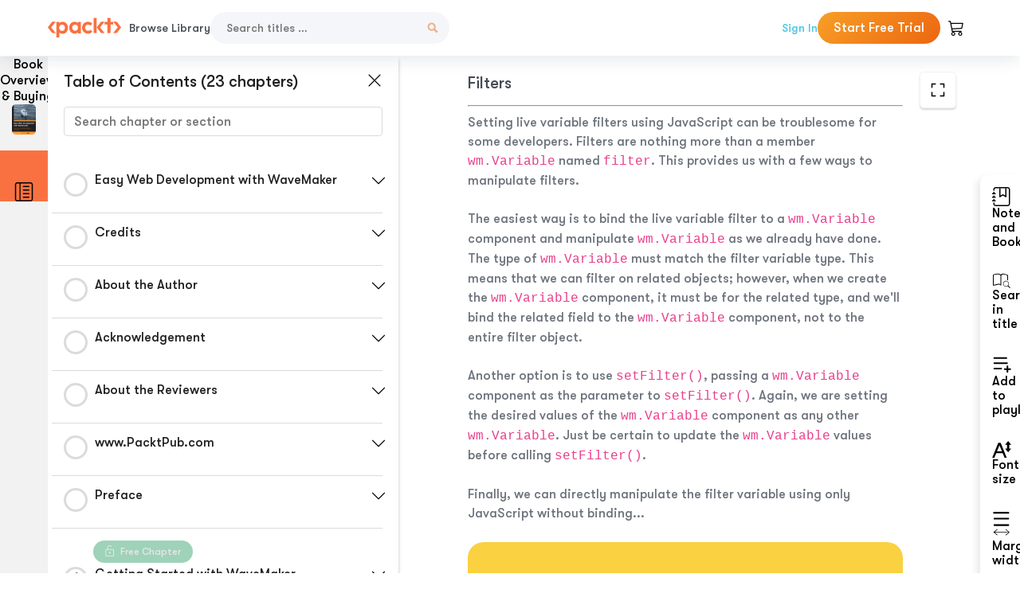

--- FILE ---
content_type: text/html; charset=UTF-8
request_url: https://subscription.packtpub.com/book/web-development/9781782161783/10/ch10lvl1sec77/filters
body_size: 18386
content:
<link rel="preconnect" href="https://static.packt-cdn.com" crossorigin>


<!DOCTYPE html>
<html lang="en">
<head>
    <meta charset="utf-8">
    <meta name="referrer" content="no-referrer-when-downgrade">
    <meta http-equiv="X-UA-Compatible" content="IE=edge">
    <meta name="viewport" content="width=device-width, initial-scale=1">
    
    <script>
        window.dataLayer = window.dataLayer || [];
        function gtag(){dataLayer.push(arguments);}

        gtag('consent', 'default', {
            'ad_user_data': 'denied',
            'ad_personalization': 'denied',
            'ad_storage': 'denied',
            'analytics_storage': 'denied',
            'region': ["AT", "BE", "BG", "HR", "CY", "CZ", "DK", "EE", "FI", "FR", "DE", "EL", "ES", "HU", "IE", "IS", "IT", "LI", "LV", "LT", "LU", "MT", "NL", "NO", "PL", "PT", "RO", "SK", "SI", "SE", "UK", "US-CA"]
        });
    </script>

    <title>Customizing the User Interface with JavaScript | Easy Web Development with WaveMaker</title>
    <meta name="description" content="Customizing the User Interface with JavaScript. A chapter from Easy Web Development with WaveMaker by Edward Callahan" />
    <link rel="canonical" href="https://subscription.packtpub.com/book/web-development/9781782161783/10/ch10lvl1sec77/filters" />


    <meta name="robots" content="index,follow" />
    <link rel="preload" as="style" href="https://subscription.packtpub.com/rebuild/build/assets/subs-reader-6n3Hmdld.css" /><link rel="stylesheet" href="https://subscription.packtpub.com/rebuild/build/assets/subs-reader-6n3Hmdld.css" />        <link rel="modulepreload" href="https://subscription.packtpub.com/rebuild/build/assets/app-CuMmNZwT.js" /><script type="module" src="https://subscription.packtpub.com/rebuild/build/assets/app-CuMmNZwT.js"></script>
    <link rel="icon" href="/favicon.ico" sizes="48x48" >
<link rel="icon" href="/favicon.svg" sizes="any" type="image/svg+xml">
<link rel="apple-touch-icon" href="/apple-touch-icon.png"/>
    <style>
    @font-face {
        font-family: 'Outfit';
        font-style: normal;
        font-display: swap;
        src: local('Outfit'), url('https://subscription.packtpub.com/rebuild/build/assets/Outfit-VariableFont_wght-B-fmKU8E.woff2') format('woff2');
        font-weight: 100 1000;
    }

    * {
        font-family: 'Outfit', Arial, Helvetica, sans-serif;
        font-optical-sizing: auto;
        font-weight: 400;
        font-style: normal;
    }
</style>
            <style>
    @font-face {
        font-family:Walsheim;
        font-display: swap;
        src: url('https://subscription.packtpub.com/rebuild/build/assets/gt_walsheim_pro_regular-CYPdbqOU.woff2') format("woff2");
    }

    * {
        font-family: 'Walsheim', Arial, Helvetica, sans-serif;
        font-optical-sizing: auto;
        font-weight: 400;
        font-style: normal;
    }
</style>
        <!-- Open Graph Tags  -->
<meta property="og:url" content="https://subscription.packtpub.com/book/web-development/9781782161783/10/ch10lvl1sec77/filters" />
<meta property="og:site_name" content="Packt" />
<meta property="og:image" content="https://bookimages.packtpub.com/product-images/B00772/page_43.jpg" />
<meta property="og:image:secure_url" content="https://bookimages.packtpub.com/product-images/B00772/page_43.jpg" />
<meta property="og:title" content="Customizing the User Interface with JavaScript | Easy Web Development with WaveMaker" />
<meta property="og:description" content="Customizing the User Interface with JavaScript. A chapter from Easy Web Development with WaveMaker by Edward Callahan" />

<!-- Twitter Tags  -->
<meta name="twitter:title" content="Customizing the User Interface with JavaScript | Easy Web Development with WaveMaker" />
<meta name="twitter:description" content="Customizing the User Interface with JavaScript. A chapter from Easy Web Development with WaveMaker by Edward Callahan" />
    <!-- Twitter Card  -->
<meta name="twitter:card" content="summary" />
<meta name="twitter:site" content="@PacktPub" />
<meta name="twitter:creator" content="@PacktPub" />

<meta name="twitter:image" content="https://bookimages.packtpub.com/product-images/B00772/page_43.jpg" />

            <script>
            window.pageName = "subs-reader";
        </script>
                <script>
            window.packtPubBaseUrl = "https://www.packtpub.com/en-us";
        </script>
        
    <script>
        window.cartItems = [];
    </script>

    
    
    <script async src="https://91519dce225c6867.packtpub.com/gtag/js?id=G-Q4R8G7SJDK"></script>
    <script>
        window.dataLayer = window.dataLayer || [];
        function gtag(){dataLayer.push(arguments);}

        gtag('js', new Date());

        gtag('config', "G-Q4R8G7SJDK", {
            'server_container_url': 'https://91519dce225c6867.packtpub.com',
                    });

        gtag('consent', 'default', {
            'ad_user_data': 'denied',
            'ad_personalization': 'denied',
            'ad_storage': 'denied',
            'analytics_storage': 'denied',
            'region': ["AT", "BE", "BG", "HR", "CY", "CZ", "DK", "EE", "FI", "FR", "DE", "EL", "ES", "HU", "IE", "IS", "IT", "LI", "LV", "LT", "LU", "MT", "NL", "NO", "PL", "PT", "RO", "SK", "SI", "SE", "UK", "US-CA"]
        });

                                gtag('set', 'user_properties', {
                                'user_locale': 'en-us',
                                            });
            
                        gtag('config', 'G-Q4R8G7SJDK', {
                                'page_locale': 'en-us',
                'page_country': 'us',
                                'page_currency': 'USD'
            });
                    
        // Get GA4 session ID and client ID from gtag and send to backend
        (function() {
            const measurementId = "G-Q4R8G7SJDK";
            
            function setGACookies(sessionId, clientId) {
                if (sessionId) {
                    // Store session ID in cookie for backend access (30 minutes expiry - matches GA4 session timeout)
                    document.cookie = 'X-GA-Session-ID=' + encodeURIComponent(sessionId) + '; path=/; max-age=1800; SameSite=Lax';
                }
                
                if (clientId) {
                    // Store client ID in cookie (2 years expiry - matches GA4 client ID lifetime)
                    document.cookie = 'X-GA-Client-ID=' + encodeURIComponent(clientId) + '; path=/; max-age=63072000; SameSite=Lax';
                }
            }

            function getGAAnalyticsData() {
                // Wait for gtag to be ready
                if (typeof gtag === 'undefined') {
                    setTimeout(getGAAnalyticsData, 100);
                    return;
                }

                // Method 1: Try to get session_id and client_id using gtag('get')
                // Note: This may not work in all browsers/configurations, so we have fallbacks
                try {
                    gtag('get', measurementId, 'session_id', function(sessionId) {
                        gtag('get', measurementId, 'client_id', function(clientId) {
                            if (sessionId || clientId) {
                                setGACookies(sessionId, clientId);
                            } else {
                                // Fallback: Parse from _ga cookie
                                parseGACookies();
                            }
                        });
                    });
                } catch (e) {
                    // Fallback: Parse from cookies
                    parseGACookies();
                }
            }

            function parseGACookies() {
                // Fallback: Parse _ga cookie format: GA1.2.XXXXXXXXX.YYYYYYYYY
                // Where XXXXXXX is client ID and YYYYYYYY is session start time
                const gaCookie = document.cookie.split('; ').find(row => row.startsWith('_ga='));
                if (gaCookie) {
                    const gaValue = gaCookie.split('=')[1];
                    const parts = gaValue.split('.');
                    if (parts.length >= 4) {
                        // Client ID is parts[2] + parts[3]
                        const clientId = parts[2] + '.' + parts[3];
                        setGACookies(null, clientId);
                    }
                }

                // Also try _ga_<MEASUREMENT_ID> cookie which has more structured data
                const gaMeasurementCookie = document.cookie.split('; ').find(row => row.startsWith('_ga_' + measurementId.replace('G-', '') + '='));
                if (gaMeasurementCookie) {
                    try {
                        const cookieValue = gaMeasurementCookie.split('=')[1];
                        const decoded = decodeURIComponent(cookieValue);
                        // The cookie format is: GS1.1.<session_id>.<timestamp>
                        const cookieParts = decoded.split('.');
                        if (cookieParts.length >= 4) {
                            const sessionId = cookieParts[2];
                            setGACookies(sessionId, null);
                        }
                    } catch (e) {
                        // Ignore parsing errors
                    }
                }
            }

            // Get analytics data after gtag is initialized
            // Use a longer delay to ensure gtag is fully loaded
            if (document.readyState === 'loading') {
                document.addEventListener('DOMContentLoaded', function() {
                    setTimeout(getGAAnalyticsData, 1500);
                });
            } else {
                setTimeout(getGAAnalyticsData, 1500);
            }

            // Also try to capture session_id from gtag events as a backup
            // This fires when any gtag event is sent
            const originalGtag = window.gtag;
            if (originalGtag) {
                window.gtag = function() {
                    const args = Array.from(arguments);
                    // Check if this is an event that might contain session info
                    if (args[0] === 'event' || args[0] === 'config') {
                        // Try to extract session_id from the event
                        const config = args[2] || {};
                        if (config.session_id) {
                            setGACookies(config.session_id, config.client_id);
                        }
                    }
                    return originalGtag.apply(this, arguments);
                };
            }
        })();
    </script>
</head>

<body>
<div class="float-alert-container"></div>


<noscript>
        <iframe src="https://91519dce225c6867.packtpub.com/ns.html?id=GTM-N8ZG435Z" height="0" width="0" style="display:none;visibility:hidden"></iframe>
    </noscript>
<!-- End Google Tag Manager (noscript) -->
    <header class="header-sticky header full-width-container">
    <a href="https://subscription.packtpub.com" class="navbar-brand">
        <img src="/images/logo-new.svg" alt="Packt Logo" class="logo">
    </a>

    <div class="d-lg-inline navbar-nav desktop">
        <a href="https://subscription.packtpub.com/search" class="nav-link">
            Browse Library
        </a>
    </div>
    <form action="https://subscription.packtpub.com/search"
          class="d-flex form header-search-form desktop">
        <input required="" name="query" placeholder="Search titles …" type="text"
               class="mr-sm-2 form-control form-input" data-sharkid="__0">
        <button type="submit" class="header-search-form-btn">
            <img
    src="https://subscription.packtpub.com/rebuild/build/assets/search-BIeXIed5.svg"
    class="svg-icon icon icon-1"
    
    alt="Search icon"
/>
        </button>
    </form>

    
        <a href="https://www.packtpub.com/login?returnUrl=https://subscription.packtpub.com/book/web-development/9781782161783/10/ch10lvl1sec77/filters" rel="nofollow"
           class="nav-link auth-btn style-1 ml-auto desktop">
            Sign In
        </a>

                    <a href="https://www.packtpub.com/checkout-subscription/packt-subscription-monthly?freetrial=true" rel="nofollow"
               class="start-free-trial-btn subs-btn subs-btn-primary-gradient subs-btn-rounded desktop">
                Start Free Trial
            </a>
        
    
    <div class="header-searchbar-collapse collapse">
        <form action="https://subscription.packtpub.com/search" class="d-flex form header-search-form">
            <input required="" name="query" placeholder="Search titles …" type="text"
                   class="mr-sm-2 form-control form-input">
            <button type="submit" class="header-search-form-btn">
                <img
    src="https://subscription.packtpub.com/rebuild/build/assets/search-BIeXIed5.svg"
    class="svg-icon icon icon-1"
    
    alt="Search icon"
/>
            </button>
        </form>
    </div>

    <div
        class="nav-row navbar-nav mobile-search-parent device"
        data-toggle="header-searchbar-collapse"
        data-toggle-override="collapse"
        data-toggle-event="click"
        data-add-class-on-outside-click="collapse"
    >
        <img
    src="https://subscription.packtpub.com/rebuild/build/assets/close-BX_BCJyJ.svg"
    class="svg-icon icon switch-icon"
    
    alt="Close icon"
/>
        <img
    src="https://subscription.packtpub.com/rebuild/build/assets/search-BIeXIed5.svg"
    class="svg-icon icon default-icon"
    
    alt="Search icon"
/>
    </div>

    
        <div
            class="cart-btn-parent"
            data-toggle="header-cart-dropdown"
            data-add-class-on-outside-click="d-none"
        >
            <div class="btn-content">
                <img
    src="https://subscription.packtpub.com/rebuild/build/assets/cart-LNtEc-og.svg"
    class="svg-icon icon"
    
    alt="Account"
/>
                            </div>
            <ul class="dropdown-menu dropdown-menu-right header-cart-dropdown d-none">
    <div class="card">
        <div class="card-header">
            <div class="label">My Cart</div>
                    </div>

                    <div class="card-body empty-items">
                <div class="empty-label">Your cart is empty!</div>
            </div>
        
    </div>
</ul>
        </div>

    
    
    <div class="navbar-collapse collapse">
        <a href="https://subscription.packtpub.com/search" class="nav-link">
            Browse Library
        </a>
                    <a href="https://www.packtpub.com/login?returnUrl=https://subscription.packtpub.com/book/web-development/9781782161783/10/ch10lvl1sec77/filters" rel="nofollow"
               class="style-1 nav-link auth-btn">
                Sign In
            </a>
                            <a href="https://www.packtpub.com/checkout-subscription/packt-subscription-monthly?freetrial=true" rel="nofollow"
                   class="subs-btn subs-btn-primary-gradient subs-btn-rounded start-free-trial-btn">
                    Start Free Trial
                </a>
                        </div>

    <button
        class="navbar-toggler device"
        data-toggle="navbar-collapse"
        data-toggle-override="collapse"
        data-toggle-event="click"
        data-add-class-on-outside-click="collapse"
    >
        <img
    src="https://subscription.packtpub.com/rebuild/build/assets/close-BX_BCJyJ.svg"
    class="svg-icon icon switch-icon"
    
    alt="Close icon"
/>
        <img
    src="https://subscription.packtpub.com/rebuild/build/assets/navbar-menu-DmFh5blr.svg"
    class="svg-icon icon default-icon"
    
    alt="Icon"
/>
    </button>

    <div id="add-to-playlist" class="rebuild-modal  d-none" data-has-errors="">
    <div class="rebuild-modal-content ">
        <div class="rebuild-modal-content-header">
                <h3 class="rebuild-modal-title m-0 add-to-playlist-title">Add to playlist</h3>
    <h3 class="rebuild-modal-title m-0 create-playlist-title d-none">Create a Playlist</h3>
            <img
    src="https://subscription.packtpub.com/rebuild/build/assets/close-BX_BCJyJ.svg"
    class="svg-icon icon icon-4"
    data-modal-close="add-to-playlist"
    alt="Modal Close icon"
/>
       </div>
        <div class="rebuild-modal-content-body scrollbar">
                        <div class="logged-out-message">
            You need to login to use this feature.
        </div>
            </div>
            </div>
</div>
    </header>


    <div class="reader-page">
        <div id="main" class="hidden-sidebar">
            <div class="lhs-tabs-container">
    <ul class="lhs-tabs">
        <li id="tab-overview" data-target="overview" class="lhs-tabs-toggle">
            <span class="inline-tooltip right">Book Overview & Buying</span>
                        <img src="https://content.packt.com/B00772/cover_image.jpg"
     alt="Easy Web Development with WaveMaker"
     srcset="https://content.packt.com/_/image/xsmall/B00772/cover_image.jpg 40w, https://content.packt.com/_/image/small/B00772/cover_image.jpg 60w, https://content.packt.com/_/image/medium/B00772/cover_image.jpg 80w, https://content.packt.com/_/image/large/B00772/cover_image.jpg 100w, https://content.packt.com/_/image/xlarge/B00772/cover_image.jpg 150w, https://content.packt.com/_/image/xxlarge/B00772/cover_image.jpg 200w, https://content.packt.com/_/image/original/B00772/cover_image.jpg 810w"
     sizes="30px"
     width="30"
     height="38"
     class="rounded-1"
     loading="lazy"
     fetchpriority="auto"
     onerror="this.onerror=null;this.srcset='';this.src='https://static.packt-cdn.com/assets/images/Packt-iPad-Logos_250x308.png'"
>
        </li>
        <li id="tab-toc" data-target="toc" class="lhs-tabs-toggle">
            <span class="inline-tooltip right">Table Of Contents</span>
            <img
    src="https://subscription.packtpub.com/rebuild/build/assets/new-toc-BUwxm80z.svg"
    class="svg-icon icon icon-4"
    
    alt="Toc"
/>
        </li>
            </ul>
    <div class="lhs-tabs-content">
        <section class="overview-panel lhs-tabs-panel">
    <div class="overview scroll-area" data-simplebar>
        <div class="overview-header desktop">
            <div class="overview-header__img-container">
                                <img src="https://content.packt.com/B00772/cover_image.jpg"
     alt="Easy Web Development with WaveMaker"
     srcset="https://content.packt.com/_/image/xsmall/B00772/cover_image.jpg 40w, https://content.packt.com/_/image/small/B00772/cover_image.jpg 60w, https://content.packt.com/_/image/medium/B00772/cover_image.jpg 80w, https://content.packt.com/_/image/large/B00772/cover_image.jpg 100w, https://content.packt.com/_/image/xlarge/B00772/cover_image.jpg 150w, https://content.packt.com/_/image/xxlarge/B00772/cover_image.jpg 200w, https://content.packt.com/_/image/original/B00772/cover_image.jpg 810w"
     sizes="60px"
     width="60"
     height="74"
     class="rounded-1"
     loading="lazy"
     fetchpriority="auto"
     onerror="this.onerror=null;this.srcset='';this.src='https://static.packt-cdn.com/assets/images/Packt-iPad-Logos_250x308.png'"
>
            </div>
            <div class="overview-header__info-container">
                <div class="title-container">
                    <h4 id="bookTitle" class="title" data-book-title="Easy Web Development with WaveMaker">Easy Web Development with WaveMaker
                                            </h4>
                                            <h5 class="author">By :
                            <span class="author-names">

                                                                <span>Edward Callahan</span>
                                                        </span>
                        </h5>
                    
                </div>
                <div id="customerReviews" class="customer-reviews ">
                    <div>
                        <span class="customer-reviews__heading__rating">
        <div class="vue-star-rating">
            <span class="vue-star-rating-star" style="margin-right: 0px;">
                <svg height="15" width="15"
                    viewBox="0 0 15 15" class="vue-star-rating-star" step="1">
                    <linearGradient id="desktop" x1="0" x2="100%" y1="0" y2="0">
                        <stop offset="82%" stop-color="#ffd055" stop-opacity="1">
                        </stop>
                        <stop offset="82%" stop-color="#d8d8d8" stop-opacity="1">
                        </stop>
                    </linearGradient>
                    <filter id="t8njk" height="130%" width="130%"
                        filterUnits="userSpaceOnUse">
                        <feGaussianBlur stdDeviation="0" result="coloredBlur">
                        </feGaussianBlur>
                        <feMerge>
                            <feMergeNode in="coloredBlur"></feMergeNode>
                            <feMergeNode in="SourceGraphic"></feMergeNode>
                        </feMerge>
                    </filter>
                    <polygon
                        points="6.818181818181818,0.7575757575757576,2.2727272727272725,15,13.636363636363637,5.909090909090909,0,5.909090909090909,11.363636363636363,15"
                        fill="url(#desktop)" stroke="#999" stroke-width="0" stroke-linejoin="miter">
                    </polygon>
                    <polygon
                        points="6.818181818181818,0.7575757575757576,2.2727272727272725,15,13.636363636363637,5.909090909090909,0,5.909090909090909,11.363636363636363,15"
                        fill="url(#desktop)"></polygon>
                </svg>
            </span>
        </div>

    <span class="customer-reviews__heading__rating--text">
        <span class="avarage-text">3.4</span> (<span class="total-count">5</span>)
    </span>
</span>
                    </div>
                </div>
                <div class="overview-header__info-container-buttons">
                                            
                        <div class="overview__buy-button">
    <a
            href="https://www.packtpub.com/product/easy-web-development-with-wavemaker/9781782161783"
            target="_blank"
            id="buy-button"
            title="Buy this Book"
    >
        Buy this Book
    </a>
</div>
                                    </div>
            </div>
            <div class="panel__close">
    <img
    src="https://subscription.packtpub.com/rebuild/build/assets/close-BX_BCJyJ.svg"
    class="svg-icon icon icon-3"
    
    alt="close"
/>
</div>
<div class="panel__close white">
    <img
    src="https://subscription.packtpub.com/rebuild/build/assets/close-white-DMS8wjWH.svg"
    class="svg-icon icon icon-3"
    
    alt="close"
/>
</div>
        </div>
        <div class="overview-header mobile">
            <div class="overview-header__info-wrap">
                <div class="title-container-mobile">
                                        <img src="https://content.packt.com/B00772/cover_image.jpg"
     alt="Easy Web Development with WaveMaker"
     srcset="https://content.packt.com/_/image/xsmall/B00772/cover_image.jpg 40w, https://content.packt.com/_/image/small/B00772/cover_image.jpg 60w, https://content.packt.com/_/image/medium/B00772/cover_image.jpg 80w, https://content.packt.com/_/image/large/B00772/cover_image.jpg 100w, https://content.packt.com/_/image/xlarge/B00772/cover_image.jpg 150w, https://content.packt.com/_/image/xxlarge/B00772/cover_image.jpg 200w, https://content.packt.com/_/image/original/B00772/cover_image.jpg 810w"
     sizes="60px"
     width="60"
     height="74"
     class="small-book-image"
     loading="lazy"
     fetchpriority="auto"
     onerror="this.onerror=null;this.srcset='';this.src='https://static.packt-cdn.com/assets/images/Packt-iPad-Logos_250x308.png'"
>

                    <div class="flex-column">
                        <h4 class="title">Easy Web Development with WaveMaker</h4>
                        <div id="customerReviews" class="customer-reviews ">
                            <div>
                                <span class="customer-reviews__heading__rating">
        <div class="vue-star-rating">
            <span class="vue-star-rating-star" style="margin-right: 0px;">
                <svg height="15" width="15"
                    viewBox="0 0 15 15" class="vue-star-rating-star" step="1">
                    <linearGradient id="mobile" x1="0" x2="100%" y1="0" y2="0">
                        <stop offset="82%" stop-color="#ffd055" stop-opacity="1">
                        </stop>
                        <stop offset="82%" stop-color="#d8d8d8" stop-opacity="1">
                        </stop>
                    </linearGradient>
                    <filter id="t8njk" height="130%" width="130%"
                        filterUnits="userSpaceOnUse">
                        <feGaussianBlur stdDeviation="0" result="coloredBlur">
                        </feGaussianBlur>
                        <feMerge>
                            <feMergeNode in="coloredBlur"></feMergeNode>
                            <feMergeNode in="SourceGraphic"></feMergeNode>
                        </feMerge>
                    </filter>
                    <polygon
                        points="6.818181818181818,0.7575757575757576,2.2727272727272725,15,13.636363636363637,5.909090909090909,0,5.909090909090909,11.363636363636363,15"
                        fill="url(#mobile)" stroke="#999" stroke-width="0" stroke-linejoin="miter">
                    </polygon>
                    <polygon
                        points="6.818181818181818,0.7575757575757576,2.2727272727272725,15,13.636363636363637,5.909090909090909,0,5.909090909090909,11.363636363636363,15"
                        fill="url(#mobile)"></polygon>
                </svg>
            </span>
        </div>

    <span class="customer-reviews__heading__rating--text">
        <span class="avarage-text">3.4</span> (<span class="total-count">5</span>)
    </span>
</span>

                            </div>
                        </div>

                    </div>
                </div>
                                    <h5 class="author">By: <span class="author-names">
                                                        <span>Edward Callahan</span>
                                                </span></h5>
                                <div class="panel__close">
    <svg fill="none" viewBox="0 0 24 24" height="24" width="24" xmlns="http://www.w3.org/2000/svg"
        class="close-btn">
        <path xmlns="http://www.w3.org/2000/svg"
            d="M6.96967 6.96967C7.26256 6.67678 7.73744 6.67678 8.03033 6.96967L12 10.9393L15.9697 6.96967C16.2626 6.67678 16.7374 6.67678 17.0303 6.96967C17.3232 7.26256 17.3232 7.73744 17.0303 8.03033L13.0607 12L17.0303 15.9697C17.3232 16.2626 17.3232 16.7374 17.0303 17.0303C16.7374 17.3232 16.2626 17.3232 15.9697 17.0303L12 13.0607L8.03033 17.0303C7.73744 17.3232 7.26256 17.3232 6.96967 17.0303C6.67678 16.7374 6.67678 16.2626 6.96967 15.9697L10.9393 12L6.96967 8.03033C6.67678 7.73744 6.67678 7.26256 6.96967 6.96967Z"
            fill="#202020"></path>
    </svg>
</div>
            </div>
            <div class="overview-header__info-container-buttons">
                
                                    <div class="overview__buy-button">
    <a
            href="https://www.packtpub.com/product/easy-web-development-with-wavemaker/9781782161783"
            target="_blank"
            id="buy-button"
            title="Buy this Book"
    >
        Buy this Book
    </a>
</div>
                            </div>
        </div>
        <div class="overview-content">
            <h4 class="overview-content__title">Overview of this book</h4>
            <div class="contentfull-block">Developers of all levels can now easily develop custom, responsive, and rich web application clients with secure, scalable servers utilizing relational databases and RESTful services using WaveMaker Studio. Whether you need a departmental business application or a form application for your weekend club, this book will show you how to design, develop, and deploy professional grade web applications with WaveMaker.

Easy Web Development with WaveMaker will help you use WaveMaker to design, develop, and deploy rich, responsive web applications, even if you are not a programmer. If you need to build a data-driven web application, but you only know ‚Äòenough to be dangerous,&#039; you need this book.

This book examines every angle of using WaveMaker to build applications, from dissecting examples to customizing, deploying, and debugging your own applications.

This book enables the non-professional programmer to become comfortable not only with using WaveMaker Studio itself, but also with the artefacts produced by the studio as well as the runtime and services provided by the WaveMaker framework. You will learn everything, from how customize the user experience with JavaScript and CSS to integrating with custom Java services and the Spring Framework server-side.

Easy Web Development with WaveMaker 6.5 is packed with examples, code samples, screenshots, and links to equip you to be successful with WaveMaker Studio.</div>
        </div>
    </div>
</section>
        <section class="toc-panel lhs-tabs-panel">
    <section class="scroll-area" data-simplebar>
        <div class="toc-panel__wrapper">
            <div class="toc-panel__header">
                <div class="toc-panel__header__title">
                    Table of Contents (<span class="chapter-count">23</span> chapters)
                </div>
                <div class="panel__close">
    <img
    src="https://subscription.packtpub.com/rebuild/build/assets/close-BX_BCJyJ.svg"
    class="svg-icon icon icon-3"
    
    alt="close"
/>
</div>
<div class="panel__close white">
    <img
    src="https://subscription.packtpub.com/rebuild/build/assets/close-white-DMS8wjWH.svg"
    class="svg-icon icon icon-3"
    
    alt="close"
/>
</div>
            </div>
            <div class="toc-search">
                <div class="form-group toc-search__form">
                    <input type="email" placeholder="Search chapter or section" class="form-control toc-search__form__input" data-toc-search>
                    <span class="clear-search">
                    <img
    src="https://subscription.packtpub.com/rebuild/build/assets/close-BX_BCJyJ.svg"
    class="svg-icon icon icon-2"
    
    alt="close"
/>
                    </span>
                </div>
            </div>
        </div>
        <div toc-data-auth="" class="toc-panel__contents">
                            <div class="toc-panel__contents__chapter" data-chapter-id="copyrightpg">
                                        <div class="toc-panel__contents__chapter__header">
                        <div class="toc-panel__contents__chapter__header__content">
                            <div class="toc-panel__contents__chapter__header__tracker">
                                <div class="circular-progress">
                                    <svg width="30" height="30">
                                        <circle cx="15" cy="15" r="13.5" stroke-width="3" class="progress-background">
                                        </circle>
                                        <circle cx="15" cy="15" r="13.5" stroke-width="3"
                                                stroke-dasharray="84.82300164692441" stroke-dashoffset="84.82300164692441"
                                                class="progress"></circle>
                                        <text x="15" y="15" class="percentage">
                                                                                    </text>
                                    </svg>
                                </div>
                            </div>
                            <div class="toc-panel__contents__chapter__header--title">
                                Easy Web Development with WaveMaker
                                <div class="toc-panel__contents__chapter__header--title-progress d-none">
                                    <span class="status"></span>
                                    <span class="out-of"></span>
                                    <span class="percentage"></span>
                                </div>
                            </div>
                        </div>
                        <div class="toc-panel__contents__chapter__header__dropdown--icon">
                                                        <img
    src="https://subscription.packtpub.com/rebuild/build/assets/chevron-down-grey-D1AYdVO8.svg"
    class="svg-icon icon icon-3"
    aria-expanded="false" href="#sectionCollapse0" role="button"
    alt="chevron up"
/>
                                                    </div>
                    </div>
                    <div data-target="#sectionCollapse0" aria-expanded="true"
                         class="toc-panel__contents__chapter__section__dropdown ">
                        <div class="toc-panel__contents__chapter__section__dropdown__sections">
                                                            <div
                                    data-section-id="copyrightpg"
                                    class="toc-panel__contents__chapter__section__dropdown__sections__title ">
                                    <div class="toc-panel__contents__chapter__section__dropdown__sections__title--progress">
                                        <img
    src="https://subscription.packtpub.com/rebuild/build/assets/check-BpIpel2p.svg"
    class="svg-icon icon check-icon"
    
    alt="Icon"
/>
                                    </div>
                                                                            <a href="https://subscription.packtpub.com/book/web-development/9781782161783/copyrightpg/copyrightpg/easy-web-development-with-wavemaker">Easy Web Development with WaveMaker</a>
                                                                    </div>
                                                    </div>
                    </div>
                </div>
                            <div class="toc-panel__contents__chapter" data-chapter-id="pref01">
                                        <div class="toc-panel__contents__chapter__header">
                        <div class="toc-panel__contents__chapter__header__content">
                            <div class="toc-panel__contents__chapter__header__tracker">
                                <div class="circular-progress">
                                    <svg width="30" height="30">
                                        <circle cx="15" cy="15" r="13.5" stroke-width="3" class="progress-background">
                                        </circle>
                                        <circle cx="15" cy="15" r="13.5" stroke-width="3"
                                                stroke-dasharray="84.82300164692441" stroke-dashoffset="84.82300164692441"
                                                class="progress"></circle>
                                        <text x="15" y="15" class="percentage">
                                                                                    </text>
                                    </svg>
                                </div>
                            </div>
                            <div class="toc-panel__contents__chapter__header--title">
                                Credits
                                <div class="toc-panel__contents__chapter__header--title-progress d-none">
                                    <span class="status"></span>
                                    <span class="out-of"></span>
                                    <span class="percentage"></span>
                                </div>
                            </div>
                        </div>
                        <div class="toc-panel__contents__chapter__header__dropdown--icon">
                                                        <img
    src="https://subscription.packtpub.com/rebuild/build/assets/chevron-down-grey-D1AYdVO8.svg"
    class="svg-icon icon icon-3"
    aria-expanded="false" href="#sectionCollapse1" role="button"
    alt="chevron up"
/>
                                                    </div>
                    </div>
                    <div data-target="#sectionCollapse1" aria-expanded="true"
                         class="toc-panel__contents__chapter__section__dropdown ">
                        <div class="toc-panel__contents__chapter__section__dropdown__sections">
                                                            <div
                                    data-section-id="pref01"
                                    class="toc-panel__contents__chapter__section__dropdown__sections__title ">
                                    <div class="toc-panel__contents__chapter__section__dropdown__sections__title--progress">
                                        <img
    src="https://subscription.packtpub.com/rebuild/build/assets/check-BpIpel2p.svg"
    class="svg-icon icon check-icon"
    
    alt="Icon"
/>
                                    </div>
                                                                            <a href="https://subscription.packtpub.com/book/web-development/9781782161783/pref01/pref01/credits">Credits</a>
                                                                    </div>
                                                    </div>
                    </div>
                </div>
                            <div class="toc-panel__contents__chapter" data-chapter-id="pref02">
                                        <div class="toc-panel__contents__chapter__header">
                        <div class="toc-panel__contents__chapter__header__content">
                            <div class="toc-panel__contents__chapter__header__tracker">
                                <div class="circular-progress">
                                    <svg width="30" height="30">
                                        <circle cx="15" cy="15" r="13.5" stroke-width="3" class="progress-background">
                                        </circle>
                                        <circle cx="15" cy="15" r="13.5" stroke-width="3"
                                                stroke-dasharray="84.82300164692441" stroke-dashoffset="84.82300164692441"
                                                class="progress"></circle>
                                        <text x="15" y="15" class="percentage">
                                                                                    </text>
                                    </svg>
                                </div>
                            </div>
                            <div class="toc-panel__contents__chapter__header--title">
                                About the Author
                                <div class="toc-panel__contents__chapter__header--title-progress d-none">
                                    <span class="status"></span>
                                    <span class="out-of"></span>
                                    <span class="percentage"></span>
                                </div>
                            </div>
                        </div>
                        <div class="toc-panel__contents__chapter__header__dropdown--icon">
                                                        <img
    src="https://subscription.packtpub.com/rebuild/build/assets/chevron-down-grey-D1AYdVO8.svg"
    class="svg-icon icon icon-3"
    aria-expanded="false" href="#sectionCollapse2" role="button"
    alt="chevron up"
/>
                                                    </div>
                    </div>
                    <div data-target="#sectionCollapse2" aria-expanded="true"
                         class="toc-panel__contents__chapter__section__dropdown ">
                        <div class="toc-panel__contents__chapter__section__dropdown__sections">
                                                            <div
                                    data-section-id="pref02"
                                    class="toc-panel__contents__chapter__section__dropdown__sections__title ">
                                    <div class="toc-panel__contents__chapter__section__dropdown__sections__title--progress">
                                        <img
    src="https://subscription.packtpub.com/rebuild/build/assets/check-BpIpel2p.svg"
    class="svg-icon icon check-icon"
    
    alt="Icon"
/>
                                    </div>
                                                                            <a href="https://subscription.packtpub.com/book/web-development/9781782161783/pref02/pref02/about-the-author">About the Author</a>
                                                                    </div>
                                                    </div>
                    </div>
                </div>
                            <div class="toc-panel__contents__chapter" data-chapter-id="pref03">
                                        <div class="toc-panel__contents__chapter__header">
                        <div class="toc-panel__contents__chapter__header__content">
                            <div class="toc-panel__contents__chapter__header__tracker">
                                <div class="circular-progress">
                                    <svg width="30" height="30">
                                        <circle cx="15" cy="15" r="13.5" stroke-width="3" class="progress-background">
                                        </circle>
                                        <circle cx="15" cy="15" r="13.5" stroke-width="3"
                                                stroke-dasharray="84.82300164692441" stroke-dashoffset="84.82300164692441"
                                                class="progress"></circle>
                                        <text x="15" y="15" class="percentage">
                                                                                    </text>
                                    </svg>
                                </div>
                            </div>
                            <div class="toc-panel__contents__chapter__header--title">
                                Acknowledgement
                                <div class="toc-panel__contents__chapter__header--title-progress d-none">
                                    <span class="status"></span>
                                    <span class="out-of"></span>
                                    <span class="percentage"></span>
                                </div>
                            </div>
                        </div>
                        <div class="toc-panel__contents__chapter__header__dropdown--icon">
                                                        <img
    src="https://subscription.packtpub.com/rebuild/build/assets/chevron-down-grey-D1AYdVO8.svg"
    class="svg-icon icon icon-3"
    aria-expanded="false" href="#sectionCollapse3" role="button"
    alt="chevron up"
/>
                                                    </div>
                    </div>
                    <div data-target="#sectionCollapse3" aria-expanded="true"
                         class="toc-panel__contents__chapter__section__dropdown ">
                        <div class="toc-panel__contents__chapter__section__dropdown__sections">
                                                            <div
                                    data-section-id="pref03"
                                    class="toc-panel__contents__chapter__section__dropdown__sections__title ">
                                    <div class="toc-panel__contents__chapter__section__dropdown__sections__title--progress">
                                        <img
    src="https://subscription.packtpub.com/rebuild/build/assets/check-BpIpel2p.svg"
    class="svg-icon icon check-icon"
    
    alt="Icon"
/>
                                    </div>
                                                                            <a href="https://subscription.packtpub.com/book/web-development/9781782161783/pref03/pref03/acknowledgement">Acknowledgement</a>
                                                                    </div>
                                                    </div>
                    </div>
                </div>
                            <div class="toc-panel__contents__chapter" data-chapter-id="pref04">
                                        <div class="toc-panel__contents__chapter__header">
                        <div class="toc-panel__contents__chapter__header__content">
                            <div class="toc-panel__contents__chapter__header__tracker">
                                <div class="circular-progress">
                                    <svg width="30" height="30">
                                        <circle cx="15" cy="15" r="13.5" stroke-width="3" class="progress-background">
                                        </circle>
                                        <circle cx="15" cy="15" r="13.5" stroke-width="3"
                                                stroke-dasharray="84.82300164692441" stroke-dashoffset="84.82300164692441"
                                                class="progress"></circle>
                                        <text x="15" y="15" class="percentage">
                                                                                    </text>
                                    </svg>
                                </div>
                            </div>
                            <div class="toc-panel__contents__chapter__header--title">
                                About the Reviewers
                                <div class="toc-panel__contents__chapter__header--title-progress d-none">
                                    <span class="status"></span>
                                    <span class="out-of"></span>
                                    <span class="percentage"></span>
                                </div>
                            </div>
                        </div>
                        <div class="toc-panel__contents__chapter__header__dropdown--icon">
                                                        <img
    src="https://subscription.packtpub.com/rebuild/build/assets/chevron-down-grey-D1AYdVO8.svg"
    class="svg-icon icon icon-3"
    aria-expanded="false" href="#sectionCollapse4" role="button"
    alt="chevron up"
/>
                                                    </div>
                    </div>
                    <div data-target="#sectionCollapse4" aria-expanded="true"
                         class="toc-panel__contents__chapter__section__dropdown ">
                        <div class="toc-panel__contents__chapter__section__dropdown__sections">
                                                            <div
                                    data-section-id="pref04"
                                    class="toc-panel__contents__chapter__section__dropdown__sections__title ">
                                    <div class="toc-panel__contents__chapter__section__dropdown__sections__title--progress">
                                        <img
    src="https://subscription.packtpub.com/rebuild/build/assets/check-BpIpel2p.svg"
    class="svg-icon icon check-icon"
    
    alt="Icon"
/>
                                    </div>
                                                                            <a href="https://subscription.packtpub.com/book/web-development/9781782161783/pref04/pref04/about-the-reviewers">About the Reviewers</a>
                                                                    </div>
                                                    </div>
                    </div>
                </div>
                            <div class="toc-panel__contents__chapter" data-chapter-id="pref05">
                                        <div class="toc-panel__contents__chapter__header">
                        <div class="toc-panel__contents__chapter__header__content">
                            <div class="toc-panel__contents__chapter__header__tracker">
                                <div class="circular-progress">
                                    <svg width="30" height="30">
                                        <circle cx="15" cy="15" r="13.5" stroke-width="3" class="progress-background">
                                        </circle>
                                        <circle cx="15" cy="15" r="13.5" stroke-width="3"
                                                stroke-dasharray="84.82300164692441" stroke-dashoffset="84.82300164692441"
                                                class="progress"></circle>
                                        <text x="15" y="15" class="percentage">
                                                                                    </text>
                                    </svg>
                                </div>
                            </div>
                            <div class="toc-panel__contents__chapter__header--title">
                                www.PacktPub.com
                                <div class="toc-panel__contents__chapter__header--title-progress d-none">
                                    <span class="status"></span>
                                    <span class="out-of"></span>
                                    <span class="percentage"></span>
                                </div>
                            </div>
                        </div>
                        <div class="toc-panel__contents__chapter__header__dropdown--icon">
                                                        <img
    src="https://subscription.packtpub.com/rebuild/build/assets/chevron-down-grey-D1AYdVO8.svg"
    class="svg-icon icon icon-3"
    aria-expanded="false" href="#sectionCollapse5" role="button"
    alt="chevron up"
/>
                                                    </div>
                    </div>
                    <div data-target="#sectionCollapse5" aria-expanded="true"
                         class="toc-panel__contents__chapter__section__dropdown ">
                        <div class="toc-panel__contents__chapter__section__dropdown__sections">
                                                            <div
                                    data-section-id="pref05"
                                    class="toc-panel__contents__chapter__section__dropdown__sections__title ">
                                    <div class="toc-panel__contents__chapter__section__dropdown__sections__title--progress">
                                        <img
    src="https://subscription.packtpub.com/rebuild/build/assets/check-BpIpel2p.svg"
    class="svg-icon icon check-icon"
    
    alt="Icon"
/>
                                    </div>
                                                                            <a href="https://subscription.packtpub.com/book/web-development/9781782161783/pref05/pref05/wwwpacktpubcom">www.PacktPub.com</a>
                                                                    </div>
                                                    </div>
                    </div>
                </div>
                            <div class="toc-panel__contents__chapter" data-chapter-id="pref06">
                                        <div class="toc-panel__contents__chapter__header">
                        <div class="toc-panel__contents__chapter__header__content">
                            <div class="toc-panel__contents__chapter__header__tracker">
                                <div class="circular-progress">
                                    <svg width="30" height="30">
                                        <circle cx="15" cy="15" r="13.5" stroke-width="3" class="progress-background">
                                        </circle>
                                        <circle cx="15" cy="15" r="13.5" stroke-width="3"
                                                stroke-dasharray="84.82300164692441" stroke-dashoffset="84.82300164692441"
                                                class="progress"></circle>
                                        <text x="15" y="15" class="percentage">
                                                                                    </text>
                                    </svg>
                                </div>
                            </div>
                            <div class="toc-panel__contents__chapter__header--title">
                                Preface
                                <div class="toc-panel__contents__chapter__header--title-progress d-none">
                                    <span class="status"></span>
                                    <span class="out-of"></span>
                                    <span class="percentage"></span>
                                </div>
                            </div>
                        </div>
                        <div class="toc-panel__contents__chapter__header__dropdown--icon">
                                                        <img
    src="https://subscription.packtpub.com/rebuild/build/assets/chevron-down-grey-D1AYdVO8.svg"
    class="svg-icon icon icon-3"
    aria-expanded="false" href="#sectionCollapse6" role="button"
    alt="chevron up"
/>
                                                    </div>
                    </div>
                    <div data-target="#sectionCollapse6" aria-expanded="true"
                         class="toc-panel__contents__chapter__section__dropdown ">
                        <div class="toc-panel__contents__chapter__section__dropdown__sections">
                                                            <div
                                    data-section-id="pref06"
                                    class="toc-panel__contents__chapter__section__dropdown__sections__title ">
                                    <div class="toc-panel__contents__chapter__section__dropdown__sections__title--progress">
                                        <img
    src="https://subscription.packtpub.com/rebuild/build/assets/check-BpIpel2p.svg"
    class="svg-icon icon check-icon"
    
    alt="Icon"
/>
                                    </div>
                                                                            <a href="https://subscription.packtpub.com/book/web-development/9781782161783/pref06/pref06/preface">Preface</a>
                                                                    </div>
                                                    </div>
                    </div>
                </div>
                            <div class="toc-panel__contents__chapter" data-chapter-id="1">
                                            <div class="free-chapter-parent">
                    <span class="free-chapter">
                        <img src="/images/lock-close.svg" class="svg-icon" alt="Lock" />
                        <span class="text">Free Chapter</span>
                    </span>
                        </div>
                                        <div class="toc-panel__contents__chapter__header">
                        <div class="toc-panel__contents__chapter__header__content">
                            <div class="toc-panel__contents__chapter__header__tracker">
                                <div class="circular-progress">
                                    <svg width="30" height="30">
                                        <circle cx="15" cy="15" r="13.5" stroke-width="3" class="progress-background">
                                        </circle>
                                        <circle cx="15" cy="15" r="13.5" stroke-width="3"
                                                stroke-dasharray="84.82300164692441" stroke-dashoffset="84.82300164692441"
                                                class="progress"></circle>
                                        <text x="15" y="15" class="percentage">
                                                                                            1
                                                                                    </text>
                                    </svg>
                                </div>
                            </div>
                            <div class="toc-panel__contents__chapter__header--title">
                                Getting Started with WaveMaker
                                <div class="toc-panel__contents__chapter__header--title-progress d-none">
                                    <span class="status"></span>
                                    <span class="out-of"></span>
                                    <span class="percentage"></span>
                                </div>
                            </div>
                        </div>
                        <div class="toc-panel__contents__chapter__header__dropdown--icon">
                                                        <img
    src="https://subscription.packtpub.com/rebuild/build/assets/chevron-down-grey-D1AYdVO8.svg"
    class="svg-icon icon icon-3"
    aria-expanded="false" href="#sectionCollapse7" role="button"
    alt="chevron up"
/>
                                                    </div>
                    </div>
                    <div data-target="#sectionCollapse7" aria-expanded="true"
                         class="toc-panel__contents__chapter__section__dropdown ">
                        <div class="toc-panel__contents__chapter__section__dropdown__sections">
                                                            <div
                                    data-section-id="ch01"
                                    class="toc-panel__contents__chapter__section__dropdown__sections__title ">
                                    <div class="toc-panel__contents__chapter__section__dropdown__sections__title--progress">
                                        <img
    src="https://subscription.packtpub.com/rebuild/build/assets/check-BpIpel2p.svg"
    class="svg-icon icon check-icon"
    
    alt="Icon"
/>
                                    </div>
                                                                            <a href="https://subscription.packtpub.com/book/web-development/9781782161783/1/ch01/getting-started-with-wavemaker">Getting Started with WaveMaker</a>
                                                                    </div>
                                                            <div
                                    data-section-id="ch01lvl1sec08"
                                    class="toc-panel__contents__chapter__section__dropdown__sections__title ">
                                    <div class="toc-panel__contents__chapter__section__dropdown__sections__title--progress">
                                        <img
    src="https://subscription.packtpub.com/rebuild/build/assets/check-BpIpel2p.svg"
    class="svg-icon icon check-icon"
    
    alt="Icon"
/>
                                    </div>
                                                                            <a href="https://subscription.packtpub.com/book/web-development/9781782161783/1/ch01lvl1sec08/setting-up-your-workspace">Setting up your workspace</a>
                                                                    </div>
                                                            <div
                                    data-section-id="ch01lvl1sec09"
                                    class="toc-panel__contents__chapter__section__dropdown__sections__title ">
                                    <div class="toc-panel__contents__chapter__section__dropdown__sections__title--progress">
                                        <img
    src="https://subscription.packtpub.com/rebuild/build/assets/check-BpIpel2p.svg"
    class="svg-icon icon check-icon"
    
    alt="Icon"
/>
                                    </div>
                                                                            <a href="https://subscription.packtpub.com/book/web-development/9781782161783/1/ch01lvl1sec09/introducing-crm-simple">Introducing CRM Simple</a>
                                                                    </div>
                                                            <div
                                    data-section-id="ch01lvl1sec10"
                                    class="toc-panel__contents__chapter__section__dropdown__sections__title ">
                                    <div class="toc-panel__contents__chapter__section__dropdown__sections__title--progress">
                                        <img
    src="https://subscription.packtpub.com/rebuild/build/assets/check-BpIpel2p.svg"
    class="svg-icon icon check-icon"
    
    alt="Icon"
/>
                                    </div>
                                                                            <a href="https://subscription.packtpub.com/book/web-development/9781782161783/1/ch01lvl1sec10/summary">Summary</a>
                                                                    </div>
                                                    </div>
                    </div>
                </div>
                            <div class="toc-panel__contents__chapter" data-chapter-id="2">
                                        <div class="toc-panel__contents__chapter__header">
                        <div class="toc-panel__contents__chapter__header__content">
                            <div class="toc-panel__contents__chapter__header__tracker">
                                <div class="circular-progress">
                                    <svg width="30" height="30">
                                        <circle cx="15" cy="15" r="13.5" stroke-width="3" class="progress-background">
                                        </circle>
                                        <circle cx="15" cy="15" r="13.5" stroke-width="3"
                                                stroke-dasharray="84.82300164692441" stroke-dashoffset="84.82300164692441"
                                                class="progress"></circle>
                                        <text x="15" y="15" class="percentage">
                                                                                            2
                                                                                    </text>
                                    </svg>
                                </div>
                            </div>
                            <div class="toc-panel__contents__chapter__header--title">
                                Digging into the Architecture
                                <div class="toc-panel__contents__chapter__header--title-progress d-none">
                                    <span class="status"></span>
                                    <span class="out-of"></span>
                                    <span class="percentage"></span>
                                </div>
                            </div>
                        </div>
                        <div class="toc-panel__contents__chapter__header__dropdown--icon">
                                                        <img
    src="https://subscription.packtpub.com/rebuild/build/assets/chevron-down-grey-D1AYdVO8.svg"
    class="svg-icon icon icon-3"
    aria-expanded="false" href="#sectionCollapse8" role="button"
    alt="chevron up"
/>
                                                    </div>
                    </div>
                    <div data-target="#sectionCollapse8" aria-expanded="true"
                         class="toc-panel__contents__chapter__section__dropdown ">
                        <div class="toc-panel__contents__chapter__section__dropdown__sections">
                                                            <div
                                    data-section-id="ch02"
                                    class="toc-panel__contents__chapter__section__dropdown__sections__title ">
                                    <div class="toc-panel__contents__chapter__section__dropdown__sections__title--progress">
                                        <img
    src="https://subscription.packtpub.com/rebuild/build/assets/check-BpIpel2p.svg"
    class="svg-icon icon check-icon"
    
    alt="Icon"
/>
                                    </div>
                                                                            <a href="https://subscription.packtpub.com/book/web-development/9781782161783/2/ch02/digging-into-the-architecture">Digging into the Architecture</a>
                                                                    </div>
                                                            <div
                                    data-section-id="ch02lvl1sec11"
                                    class="toc-panel__contents__chapter__section__dropdown__sections__title ">
                                    <div class="toc-panel__contents__chapter__section__dropdown__sections__title--progress">
                                        <img
    src="https://subscription.packtpub.com/rebuild/build/assets/check-BpIpel2p.svg"
    class="svg-icon icon check-icon"
    
    alt="Icon"
/>
                                    </div>
                                                                            <a href="https://subscription.packtpub.com/book/web-development/9781782161783/2/ch02lvl1sec11/the-big-picture">The big picture</a>
                                                                    </div>
                                                            <div
                                    data-section-id="ch02lvl1sec12"
                                    class="toc-panel__contents__chapter__section__dropdown__sections__title ">
                                    <div class="toc-panel__contents__chapter__section__dropdown__sections__title--progress">
                                        <img
    src="https://subscription.packtpub.com/rebuild/build/assets/check-BpIpel2p.svg"
    class="svg-icon icon check-icon"
    
    alt="Icon"
/>
                                    </div>
                                                                            <a href="https://subscription.packtpub.com/book/web-development/9781782161783/2/ch02lvl1sec12/getting-comfortable-with-the-javascript-client">Getting comfortable with the JavaScript client</a>
                                                                    </div>
                                                            <div
                                    data-section-id="ch02lvl1sec13"
                                    class="toc-panel__contents__chapter__section__dropdown__sections__title ">
                                    <div class="toc-panel__contents__chapter__section__dropdown__sections__title--progress">
                                        <img
    src="https://subscription.packtpub.com/rebuild/build/assets/check-BpIpel2p.svg"
    class="svg-icon icon check-icon"
    
    alt="Icon"
/>
                                    </div>
                                                                            <a href="https://subscription.packtpub.com/book/web-development/9781782161783/2/ch02lvl1sec13/springing-into-the-server-side">Springing into the server side</a>
                                                                    </div>
                                                            <div
                                    data-section-id="ch02lvl1sec14"
                                    class="toc-panel__contents__chapter__section__dropdown__sections__title ">
                                    <div class="toc-panel__contents__chapter__section__dropdown__sections__title--progress">
                                        <img
    src="https://subscription.packtpub.com/rebuild/build/assets/check-BpIpel2p.svg"
    class="svg-icon icon check-icon"
    
    alt="Icon"
/>
                                    </div>
                                                                            <a href="https://subscription.packtpub.com/book/web-development/9781782161783/2/ch02lvl1sec14/client-and-server-communication">Client and server communication</a>
                                                                    </div>
                                                            <div
                                    data-section-id="ch02lvl1sec15"
                                    class="toc-panel__contents__chapter__section__dropdown__sections__title ">
                                    <div class="toc-panel__contents__chapter__section__dropdown__sections__title--progress">
                                        <img
    src="https://subscription.packtpub.com/rebuild/build/assets/check-BpIpel2p.svg"
    class="svg-icon icon check-icon"
    
    alt="Icon"
/>
                                    </div>
                                                                            <a href="https://subscription.packtpub.com/book/web-development/9781782161783/2/ch02lvl1sec15/types">Types </a>
                                                                    </div>
                                                            <div
                                    data-section-id="ch02lvl1sec16"
                                    class="toc-panel__contents__chapter__section__dropdown__sections__title ">
                                    <div class="toc-panel__contents__chapter__section__dropdown__sections__title--progress">
                                        <img
    src="https://subscription.packtpub.com/rebuild/build/assets/check-BpIpel2p.svg"
    class="svg-icon icon check-icon"
    
    alt="Icon"
/>
                                    </div>
                                                                            <a href="https://subscription.packtpub.com/book/web-development/9781782161783/2/ch02lvl1sec16/studio-is-also-an-application">Studio is also an application</a>
                                                                    </div>
                                                            <div
                                    data-section-id="ch02lvl1sec17"
                                    class="toc-panel__contents__chapter__section__dropdown__sections__title ">
                                    <div class="toc-panel__contents__chapter__section__dropdown__sections__title--progress">
                                        <img
    src="https://subscription.packtpub.com/rebuild/build/assets/check-BpIpel2p.svg"
    class="svg-icon icon check-icon"
    
    alt="Icon"
/>
                                    </div>
                                                                            <a href="https://subscription.packtpub.com/book/web-development/9781782161783/2/ch02lvl1sec17/summary">Summary</a>
                                                                    </div>
                                                    </div>
                    </div>
                </div>
                            <div class="toc-panel__contents__chapter" data-chapter-id="3">
                                        <div class="toc-panel__contents__chapter__header">
                        <div class="toc-panel__contents__chapter__header__content">
                            <div class="toc-panel__contents__chapter__header__tracker">
                                <div class="circular-progress">
                                    <svg width="30" height="30">
                                        <circle cx="15" cy="15" r="13.5" stroke-width="3" class="progress-background">
                                        </circle>
                                        <circle cx="15" cy="15" r="13.5" stroke-width="3"
                                                stroke-dasharray="84.82300164692441" stroke-dashoffset="84.82300164692441"
                                                class="progress"></circle>
                                        <text x="15" y="15" class="percentage">
                                                                                            3
                                                                                    </text>
                                    </svg>
                                </div>
                            </div>
                            <div class="toc-panel__contents__chapter__header--title">
                                Using Studio
                                <div class="toc-panel__contents__chapter__header--title-progress d-none">
                                    <span class="status"></span>
                                    <span class="out-of"></span>
                                    <span class="percentage"></span>
                                </div>
                            </div>
                        </div>
                        <div class="toc-panel__contents__chapter__header__dropdown--icon">
                                                        <img
    src="https://subscription.packtpub.com/rebuild/build/assets/chevron-down-grey-D1AYdVO8.svg"
    class="svg-icon icon icon-3"
    aria-expanded="false" href="#sectionCollapse9" role="button"
    alt="chevron up"
/>
                                                    </div>
                    </div>
                    <div data-target="#sectionCollapse9" aria-expanded="true"
                         class="toc-panel__contents__chapter__section__dropdown ">
                        <div class="toc-panel__contents__chapter__section__dropdown__sections">
                                                            <div
                                    data-section-id="ch03"
                                    class="toc-panel__contents__chapter__section__dropdown__sections__title ">
                                    <div class="toc-panel__contents__chapter__section__dropdown__sections__title--progress">
                                        <img
    src="https://subscription.packtpub.com/rebuild/build/assets/check-BpIpel2p.svg"
    class="svg-icon icon check-icon"
    
    alt="Icon"
/>
                                    </div>
                                                                            <a href="https://subscription.packtpub.com/book/web-development/9781782161783/3/ch03/using-studio">Using Studio</a>
                                                                    </div>
                                                            <div
                                    data-section-id="ch03lvl1sec18"
                                    class="toc-panel__contents__chapter__section__dropdown__sections__title ">
                                    <div class="toc-panel__contents__chapter__section__dropdown__sections__title--progress">
                                        <img
    src="https://subscription.packtpub.com/rebuild/build/assets/check-BpIpel2p.svg"
    class="svg-icon icon check-icon"
    
    alt="Icon"
/>
                                    </div>
                                                                            <a href="https://subscription.packtpub.com/book/web-development/9781782161783/3/ch03lvl1sec18/welcome-to-projects">Welcome to projects</a>
                                                                    </div>
                                                            <div
                                    data-section-id="ch03lvl1sec19"
                                    class="toc-panel__contents__chapter__section__dropdown__sections__title ">
                                    <div class="toc-panel__contents__chapter__section__dropdown__sections__title--progress">
                                        <img
    src="https://subscription.packtpub.com/rebuild/build/assets/check-BpIpel2p.svg"
    class="svg-icon icon check-icon"
    
    alt="Icon"
/>
                                    </div>
                                                                            <a href="https://subscription.packtpub.com/book/web-development/9781782161783/3/ch03lvl1sec19/hello-waveyweb">Hello WaveyWeb</a>
                                                                    </div>
                                                            <div
                                    data-section-id="ch03lvl1sec20"
                                    class="toc-panel__contents__chapter__section__dropdown__sections__title ">
                                    <div class="toc-panel__contents__chapter__section__dropdown__sections__title--progress">
                                        <img
    src="https://subscription.packtpub.com/rebuild/build/assets/check-BpIpel2p.svg"
    class="svg-icon icon check-icon"
    
    alt="Icon"
/>
                                    </div>
                                                                            <a href="https://subscription.packtpub.com/book/web-development/9781782161783/3/ch03lvl1sec20/adding-services">Adding services</a>
                                                                    </div>
                                                            <div
                                    data-section-id="ch03lvl1sec21"
                                    class="toc-panel__contents__chapter__section__dropdown__sections__title ">
                                    <div class="toc-panel__contents__chapter__section__dropdown__sections__title--progress">
                                        <img
    src="https://subscription.packtpub.com/rebuild/build/assets/check-BpIpel2p.svg"
    class="svg-icon icon check-icon"
    
    alt="Icon"
/>
                                    </div>
                                                                            <a href="https://subscription.packtpub.com/book/web-development/9781782161783/3/ch03lvl1sec21/inserting-components">Inserting components</a>
                                                                    </div>
                                                            <div
                                    data-section-id="ch03lvl1sec22"
                                    class="toc-panel__contents__chapter__section__dropdown__sections__title ">
                                    <div class="toc-panel__contents__chapter__section__dropdown__sections__title--progress">
                                        <img
    src="https://subscription.packtpub.com/rebuild/build/assets/check-BpIpel2p.svg"
    class="svg-icon icon check-icon"
    
    alt="Icon"
/>
                                    </div>
                                                                            <a href="https://subscription.packtpub.com/book/web-development/9781782161783/3/ch03lvl1sec22/the-canvas">The canvas </a>
                                                                    </div>
                                                            <div
                                    data-section-id="ch03lvl1sec23"
                                    class="toc-panel__contents__chapter__section__dropdown__sections__title ">
                                    <div class="toc-panel__contents__chapter__section__dropdown__sections__title--progress">
                                        <img
    src="https://subscription.packtpub.com/rebuild/build/assets/check-BpIpel2p.svg"
    class="svg-icon icon check-icon"
    
    alt="Icon"
/>
                                    </div>
                                                                            <a href="https://subscription.packtpub.com/book/web-development/9781782161783/3/ch03lvl1sec23/working-on-the-canvas">Working on the canvas</a>
                                                                    </div>
                                                            <div
                                    data-section-id="ch03lvl1sec24"
                                    class="toc-panel__contents__chapter__section__dropdown__sections__title ">
                                    <div class="toc-panel__contents__chapter__section__dropdown__sections__title--progress">
                                        <img
    src="https://subscription.packtpub.com/rebuild/build/assets/check-BpIpel2p.svg"
    class="svg-icon icon check-icon"
    
    alt="Icon"
/>
                                    </div>
                                                                            <a href="https://subscription.packtpub.com/book/web-development/9781782161783/3/ch03lvl1sec24/source-editors">Source editors</a>
                                                                    </div>
                                                            <div
                                    data-section-id="ch03lvl1sec25"
                                    class="toc-panel__contents__chapter__section__dropdown__sections__title ">
                                    <div class="toc-panel__contents__chapter__section__dropdown__sections__title--progress">
                                        <img
    src="https://subscription.packtpub.com/rebuild/build/assets/check-BpIpel2p.svg"
    class="svg-icon icon check-icon"
    
    alt="Icon"
/>
                                    </div>
                                                                            <a href="https://subscription.packtpub.com/book/web-development/9781782161783/3/ch03lvl1sec25/the-palette">The palette</a>
                                                                    </div>
                                                            <div
                                    data-section-id="ch03lvl1sec26"
                                    class="toc-panel__contents__chapter__section__dropdown__sections__title ">
                                    <div class="toc-panel__contents__chapter__section__dropdown__sections__title--progress">
                                        <img
    src="https://subscription.packtpub.com/rebuild/build/assets/check-BpIpel2p.svg"
    class="svg-icon icon check-icon"
    
    alt="Icon"
/>
                                    </div>
                                                                            <a href="https://subscription.packtpub.com/book/web-development/9781782161783/3/ch03lvl1sec26/the-properties-panel">The Properties panel</a>
                                                                    </div>
                                                            <div
                                    data-section-id="ch03lvl1sec27"
                                    class="toc-panel__contents__chapter__section__dropdown__sections__title ">
                                    <div class="toc-panel__contents__chapter__section__dropdown__sections__title--progress">
                                        <img
    src="https://subscription.packtpub.com/rebuild/build/assets/check-BpIpel2p.svg"
    class="svg-icon icon check-icon"
    
    alt="Icon"
/>
                                    </div>
                                                                            <a href="https://subscription.packtpub.com/book/web-development/9781782161783/3/ch03lvl1sec27/binding-dialog">Binding dialog</a>
                                                                    </div>
                                                            <div
                                    data-section-id="ch03lvl1sec28"
                                    class="toc-panel__contents__chapter__section__dropdown__sections__title ">
                                    <div class="toc-panel__contents__chapter__section__dropdown__sections__title--progress">
                                        <img
    src="https://subscription.packtpub.com/rebuild/build/assets/check-BpIpel2p.svg"
    class="svg-icon icon check-icon"
    
    alt="Icon"
/>
                                    </div>
                                                                            <a href="https://subscription.packtpub.com/book/web-development/9781782161783/3/ch03lvl1sec28/using-revision-control-software">Using revision control software</a>
                                                                    </div>
                                                            <div
                                    data-section-id="ch03lvl1sec29"
                                    class="toc-panel__contents__chapter__section__dropdown__sections__title ">
                                    <div class="toc-panel__contents__chapter__section__dropdown__sections__title--progress">
                                        <img
    src="https://subscription.packtpub.com/rebuild/build/assets/check-BpIpel2p.svg"
    class="svg-icon icon check-icon"
    
    alt="Icon"
/>
                                    </div>
                                                                            <a href="https://subscription.packtpub.com/book/web-development/9781782161783/3/ch03lvl1sec29/summary">Summary</a>
                                                                    </div>
                                                    </div>
                    </div>
                </div>
                            <div class="toc-panel__contents__chapter" data-chapter-id="4">
                                        <div class="toc-panel__contents__chapter__header">
                        <div class="toc-panel__contents__chapter__header__content">
                            <div class="toc-panel__contents__chapter__header__tracker">
                                <div class="circular-progress">
                                    <svg width="30" height="30">
                                        <circle cx="15" cy="15" r="13.5" stroke-width="3" class="progress-background">
                                        </circle>
                                        <circle cx="15" cy="15" r="13.5" stroke-width="3"
                                                stroke-dasharray="84.82300164692441" stroke-dashoffset="84.82300164692441"
                                                class="progress"></circle>
                                        <text x="15" y="15" class="percentage">
                                                                                            4
                                                                                    </text>
                                    </svg>
                                </div>
                            </div>
                            <div class="toc-panel__contents__chapter__header--title">
                                Designing a Well-Performing Application
                                <div class="toc-panel__contents__chapter__header--title-progress d-none">
                                    <span class="status"></span>
                                    <span class="out-of"></span>
                                    <span class="percentage"></span>
                                </div>
                            </div>
                        </div>
                        <div class="toc-panel__contents__chapter__header__dropdown--icon">
                                                        <img
    src="https://subscription.packtpub.com/rebuild/build/assets/chevron-down-grey-D1AYdVO8.svg"
    class="svg-icon icon icon-3"
    aria-expanded="false" href="#sectionCollapse10" role="button"
    alt="chevron up"
/>
                                                    </div>
                    </div>
                    <div data-target="#sectionCollapse10" aria-expanded="true"
                         class="toc-panel__contents__chapter__section__dropdown ">
                        <div class="toc-panel__contents__chapter__section__dropdown__sections">
                                                            <div
                                    data-section-id="ch04"
                                    class="toc-panel__contents__chapter__section__dropdown__sections__title ">
                                    <div class="toc-panel__contents__chapter__section__dropdown__sections__title--progress">
                                        <img
    src="https://subscription.packtpub.com/rebuild/build/assets/check-BpIpel2p.svg"
    class="svg-icon icon check-icon"
    
    alt="Icon"
/>
                                    </div>
                                                                            <a href="https://subscription.packtpub.com/book/web-development/9781782161783/4/ch04/designing-a-well-performing-application">Designing a Well-Performing Application</a>
                                                                    </div>
                                                            <div
                                    data-section-id="ch04lvl1sec30"
                                    class="toc-panel__contents__chapter__section__dropdown__sections__title ">
                                    <div class="toc-panel__contents__chapter__section__dropdown__sections__title--progress">
                                        <img
    src="https://subscription.packtpub.com/rebuild/build/assets/check-BpIpel2p.svg"
    class="svg-icon icon check-icon"
    
    alt="Icon"
/>
                                    </div>
                                                                            <a href="https://subscription.packtpub.com/book/web-development/9781782161783/4/ch04lvl1sec30/begin-with-the-end-in-mind">Begin with the end in mind</a>
                                                                    </div>
                                                            <div
                                    data-section-id="ch04lvl1sec31"
                                    class="toc-panel__contents__chapter__section__dropdown__sections__title ">
                                    <div class="toc-panel__contents__chapter__section__dropdown__sections__title--progress">
                                        <img
    src="https://subscription.packtpub.com/rebuild/build/assets/check-BpIpel2p.svg"
    class="svg-icon icon check-icon"
    
    alt="Icon"
/>
                                    </div>
                                                                            <a href="https://subscription.packtpub.com/book/web-development/9781782161783/4/ch04lvl1sec31/leveraging-layouts">Leveraging layouts</a>
                                                                    </div>
                                                            <div
                                    data-section-id="ch04lvl1sec32"
                                    class="toc-panel__contents__chapter__section__dropdown__sections__title ">
                                    <div class="toc-panel__contents__chapter__section__dropdown__sections__title--progress">
                                        <img
    src="https://subscription.packtpub.com/rebuild/build/assets/check-BpIpel2p.svg"
    class="svg-icon icon check-icon"
    
    alt="Icon"
/>
                                    </div>
                                                                            <a href="https://subscription.packtpub.com/book/web-development/9781782161783/4/ch04lvl1sec32/screen-sizing-strategies">Screen-sizing strategies</a>
                                                                    </div>
                                                            <div
                                    data-section-id="ch04lvl1sec33"
                                    class="toc-panel__contents__chapter__section__dropdown__sections__title ">
                                    <div class="toc-panel__contents__chapter__section__dropdown__sections__title--progress">
                                        <img
    src="https://subscription.packtpub.com/rebuild/build/assets/check-BpIpel2p.svg"
    class="svg-icon icon check-icon"
    
    alt="Icon"
/>
                                    </div>
                                                                            <a href="https://subscription.packtpub.com/book/web-development/9781782161783/4/ch04lvl1sec33/going-faster">Going faster</a>
                                                                    </div>
                                                            <div
                                    data-section-id="ch04lvl1sec34"
                                    class="toc-panel__contents__chapter__section__dropdown__sections__title ">
                                    <div class="toc-panel__contents__chapter__section__dropdown__sections__title--progress">
                                        <img
    src="https://subscription.packtpub.com/rebuild/build/assets/check-BpIpel2p.svg"
    class="svg-icon icon check-icon"
    
    alt="Icon"
/>
                                    </div>
                                                                            <a href="https://subscription.packtpub.com/book/web-development/9781782161783/4/ch04lvl1sec34/optimizing-the-use-of-data-and-service-calls">Optimizing the use of data and service calls</a>
                                                                    </div>
                                                            <div
                                    data-section-id="ch04lvl1sec35"
                                    class="toc-panel__contents__chapter__section__dropdown__sections__title ">
                                    <div class="toc-panel__contents__chapter__section__dropdown__sections__title--progress">
                                        <img
    src="https://subscription.packtpub.com/rebuild/build/assets/check-BpIpel2p.svg"
    class="svg-icon icon check-icon"
    
    alt="Icon"
/>
                                    </div>
                                                                            <a href="https://subscription.packtpub.com/book/web-development/9781782161783/4/ch04lvl1sec35/summary">Summary</a>
                                                                    </div>
                                                    </div>
                    </div>
                </div>
                            <div class="toc-panel__contents__chapter" data-chapter-id="5">
                                        <div class="toc-panel__contents__chapter__header">
                        <div class="toc-panel__contents__chapter__header__content">
                            <div class="toc-panel__contents__chapter__header__tracker">
                                <div class="circular-progress">
                                    <svg width="30" height="30">
                                        <circle cx="15" cy="15" r="13.5" stroke-width="3" class="progress-background">
                                        </circle>
                                        <circle cx="15" cy="15" r="13.5" stroke-width="3"
                                                stroke-dasharray="84.82300164692441" stroke-dashoffset="84.82300164692441"
                                                class="progress"></circle>
                                        <text x="15" y="15" class="percentage">
                                                                                            5
                                                                                    </text>
                                    </svg>
                                </div>
                            </div>
                            <div class="toc-panel__contents__chapter__header--title">
                                Navigating towards Reusability
                                <div class="toc-panel__contents__chapter__header--title-progress d-none">
                                    <span class="status"></span>
                                    <span class="out-of"></span>
                                    <span class="percentage"></span>
                                </div>
                            </div>
                        </div>
                        <div class="toc-panel__contents__chapter__header__dropdown--icon">
                                                        <img
    src="https://subscription.packtpub.com/rebuild/build/assets/chevron-down-grey-D1AYdVO8.svg"
    class="svg-icon icon icon-3"
    aria-expanded="false" href="#sectionCollapse11" role="button"
    alt="chevron up"
/>
                                                    </div>
                    </div>
                    <div data-target="#sectionCollapse11" aria-expanded="true"
                         class="toc-panel__contents__chapter__section__dropdown ">
                        <div class="toc-panel__contents__chapter__section__dropdown__sections">
                                                            <div
                                    data-section-id="ch05"
                                    class="toc-panel__contents__chapter__section__dropdown__sections__title ">
                                    <div class="toc-panel__contents__chapter__section__dropdown__sections__title--progress">
                                        <img
    src="https://subscription.packtpub.com/rebuild/build/assets/check-BpIpel2p.svg"
    class="svg-icon icon check-icon"
    
    alt="Icon"
/>
                                    </div>
                                                                            <a href="https://subscription.packtpub.com/book/web-development/9781782161783/5/ch05/navigating-towards-reusability">Navigating towards Reusability</a>
                                                                    </div>
                                                            <div
                                    data-section-id="ch05lvl1sec36"
                                    class="toc-panel__contents__chapter__section__dropdown__sections__title ">
                                    <div class="toc-panel__contents__chapter__section__dropdown__sections__title--progress">
                                        <img
    src="https://subscription.packtpub.com/rebuild/build/assets/check-BpIpel2p.svg"
    class="svg-icon icon check-icon"
    
    alt="Icon"
/>
                                    </div>
                                                                            <a href="https://subscription.packtpub.com/book/web-development/9781782161783/5/ch05lvl1sec36/navigation-layers-and-page-containers">Navigation, layers, and page containers</a>
                                                                    </div>
                                                            <div
                                    data-section-id="ch05lvl1sec37"
                                    class="toc-panel__contents__chapter__section__dropdown__sections__title ">
                                    <div class="toc-panel__contents__chapter__section__dropdown__sections__title--progress">
                                        <img
    src="https://subscription.packtpub.com/rebuild/build/assets/check-BpIpel2p.svg"
    class="svg-icon icon check-icon"
    
    alt="Icon"
/>
                                    </div>
                                                                            <a href="https://subscription.packtpub.com/book/web-development/9781782161783/5/ch05lvl1sec37/simple-notifications">Simple notifications</a>
                                                                    </div>
                                                    </div>
                    </div>
                </div>
                            <div class="toc-panel__contents__chapter" data-chapter-id="6">
                                        <div class="toc-panel__contents__chapter__header">
                        <div class="toc-panel__contents__chapter__header__content">
                            <div class="toc-panel__contents__chapter__header__tracker">
                                <div class="circular-progress">
                                    <svg width="30" height="30">
                                        <circle cx="15" cy="15" r="13.5" stroke-width="3" class="progress-background">
                                        </circle>
                                        <circle cx="15" cy="15" r="13.5" stroke-width="3"
                                                stroke-dasharray="84.82300164692441" stroke-dashoffset="84.82300164692441"
                                                class="progress"></circle>
                                        <text x="15" y="15" class="percentage">
                                                                                            6
                                                                                    </text>
                                    </svg>
                                </div>
                            </div>
                            <div class="toc-panel__contents__chapter__header--title">
                                Styling the Application
                                <div class="toc-panel__contents__chapter__header--title-progress d-none">
                                    <span class="status"></span>
                                    <span class="out-of"></span>
                                    <span class="percentage"></span>
                                </div>
                            </div>
                        </div>
                        <div class="toc-panel__contents__chapter__header__dropdown--icon">
                                                        <img
    src="https://subscription.packtpub.com/rebuild/build/assets/chevron-down-grey-D1AYdVO8.svg"
    class="svg-icon icon icon-3"
    aria-expanded="false" href="#sectionCollapse12" role="button"
    alt="chevron up"
/>
                                                    </div>
                    </div>
                    <div data-target="#sectionCollapse12" aria-expanded="true"
                         class="toc-panel__contents__chapter__section__dropdown ">
                        <div class="toc-panel__contents__chapter__section__dropdown__sections">
                                                            <div
                                    data-section-id="ch06"
                                    class="toc-panel__contents__chapter__section__dropdown__sections__title ">
                                    <div class="toc-panel__contents__chapter__section__dropdown__sections__title--progress">
                                        <img
    src="https://subscription.packtpub.com/rebuild/build/assets/check-BpIpel2p.svg"
    class="svg-icon icon check-icon"
    
    alt="Icon"
/>
                                    </div>
                                                                            <a href="https://subscription.packtpub.com/book/web-development/9781782161783/6/ch06/styling-the-application">Styling the Application</a>
                                                                    </div>
                                                    </div>
                    </div>
                </div>
                            <div class="toc-panel__contents__chapter" data-chapter-id="7">
                                        <div class="toc-panel__contents__chapter__header">
                        <div class="toc-panel__contents__chapter__header__content">
                            <div class="toc-panel__contents__chapter__header__tracker">
                                <div class="circular-progress">
                                    <svg width="30" height="30">
                                        <circle cx="15" cy="15" r="13.5" stroke-width="3" class="progress-background">
                                        </circle>
                                        <circle cx="15" cy="15" r="13.5" stroke-width="3"
                                                stroke-dasharray="84.82300164692441" stroke-dashoffset="84.82300164692441"
                                                class="progress"></circle>
                                        <text x="15" y="15" class="percentage">
                                                                                            7
                                                                                    </text>
                                    </svg>
                                </div>
                            </div>
                            <div class="toc-panel__contents__chapter__header--title">
                                Working with Databases
                                <div class="toc-panel__contents__chapter__header--title-progress d-none">
                                    <span class="status"></span>
                                    <span class="out-of"></span>
                                    <span class="percentage"></span>
                                </div>
                            </div>
                        </div>
                        <div class="toc-panel__contents__chapter__header__dropdown--icon">
                                                        <img
    src="https://subscription.packtpub.com/rebuild/build/assets/chevron-down-grey-D1AYdVO8.svg"
    class="svg-icon icon icon-3"
    aria-expanded="false" href="#sectionCollapse13" role="button"
    alt="chevron up"
/>
                                                    </div>
                    </div>
                    <div data-target="#sectionCollapse13" aria-expanded="true"
                         class="toc-panel__contents__chapter__section__dropdown ">
                        <div class="toc-panel__contents__chapter__section__dropdown__sections">
                                                            <div
                                    data-section-id="ch07"
                                    class="toc-panel__contents__chapter__section__dropdown__sections__title ">
                                    <div class="toc-panel__contents__chapter__section__dropdown__sections__title--progress">
                                        <img
    src="https://subscription.packtpub.com/rebuild/build/assets/check-BpIpel2p.svg"
    class="svg-icon icon check-icon"
    
    alt="Icon"
/>
                                    </div>
                                                                            <a href="https://subscription.packtpub.com/book/web-development/9781782161783/7/ch07/working-with-databases">Working with Databases</a>
                                                                    </div>
                                                    </div>
                    </div>
                </div>
                            <div class="toc-panel__contents__chapter" data-chapter-id="8">
                                        <div class="toc-panel__contents__chapter__header">
                        <div class="toc-panel__contents__chapter__header__content">
                            <div class="toc-panel__contents__chapter__header__tracker">
                                <div class="circular-progress">
                                    <svg width="30" height="30">
                                        <circle cx="15" cy="15" r="13.5" stroke-width="3" class="progress-background">
                                        </circle>
                                        <circle cx="15" cy="15" r="13.5" stroke-width="3"
                                                stroke-dasharray="84.82300164692441" stroke-dashoffset="84.82300164692441"
                                                class="progress"></circle>
                                        <text x="15" y="15" class="percentage">
                                                                                            8
                                                                                    </text>
                                    </svg>
                                </div>
                            </div>
                            <div class="toc-panel__contents__chapter__header--title">
                                Utilizing Web Services
                                <div class="toc-panel__contents__chapter__header--title-progress d-none">
                                    <span class="status"></span>
                                    <span class="out-of"></span>
                                    <span class="percentage"></span>
                                </div>
                            </div>
                        </div>
                        <div class="toc-panel__contents__chapter__header__dropdown--icon">
                                                        <img
    src="https://subscription.packtpub.com/rebuild/build/assets/chevron-down-grey-D1AYdVO8.svg"
    class="svg-icon icon icon-3"
    aria-expanded="false" href="#sectionCollapse14" role="button"
    alt="chevron up"
/>
                                                    </div>
                    </div>
                    <div data-target="#sectionCollapse14" aria-expanded="true"
                         class="toc-panel__contents__chapter__section__dropdown ">
                        <div class="toc-panel__contents__chapter__section__dropdown__sections">
                                                            <div
                                    data-section-id="ch08"
                                    class="toc-panel__contents__chapter__section__dropdown__sections__title ">
                                    <div class="toc-panel__contents__chapter__section__dropdown__sections__title--progress">
                                        <img
    src="https://subscription.packtpub.com/rebuild/build/assets/check-BpIpel2p.svg"
    class="svg-icon icon check-icon"
    
    alt="Icon"
/>
                                    </div>
                                                                            <a href="https://subscription.packtpub.com/book/web-development/9781782161783/8/ch08/utilizing-web-services">Utilizing Web Services</a>
                                                                    </div>
                                                    </div>
                    </div>
                </div>
                            <div class="toc-panel__contents__chapter" data-chapter-id="9">
                                        <div class="toc-panel__contents__chapter__header">
                        <div class="toc-panel__contents__chapter__header__content">
                            <div class="toc-panel__contents__chapter__header__tracker">
                                <div class="circular-progress">
                                    <svg width="30" height="30">
                                        <circle cx="15" cy="15" r="13.5" stroke-width="3" class="progress-background">
                                        </circle>
                                        <circle cx="15" cy="15" r="13.5" stroke-width="3"
                                                stroke-dasharray="84.82300164692441" stroke-dashoffset="84.82300164692441"
                                                class="progress"></circle>
                                        <text x="15" y="15" class="percentage">
                                                                                            9
                                                                                    </text>
                                    </svg>
                                </div>
                            </div>
                            <div class="toc-panel__contents__chapter__header--title">
                                Custom Java Services
                                <div class="toc-panel__contents__chapter__header--title-progress d-none">
                                    <span class="status"></span>
                                    <span class="out-of"></span>
                                    <span class="percentage"></span>
                                </div>
                            </div>
                        </div>
                        <div class="toc-panel__contents__chapter__header__dropdown--icon">
                                                        <img
    src="https://subscription.packtpub.com/rebuild/build/assets/chevron-down-grey-D1AYdVO8.svg"
    class="svg-icon icon icon-3"
    aria-expanded="false" href="#sectionCollapse15" role="button"
    alt="chevron up"
/>
                                                    </div>
                    </div>
                    <div data-target="#sectionCollapse15" aria-expanded="true"
                         class="toc-panel__contents__chapter__section__dropdown ">
                        <div class="toc-panel__contents__chapter__section__dropdown__sections">
                                                            <div
                                    data-section-id="ch09"
                                    class="toc-panel__contents__chapter__section__dropdown__sections__title ">
                                    <div class="toc-panel__contents__chapter__section__dropdown__sections__title--progress">
                                        <img
    src="https://subscription.packtpub.com/rebuild/build/assets/check-BpIpel2p.svg"
    class="svg-icon icon check-icon"
    
    alt="Icon"
/>
                                    </div>
                                                                            <a href="https://subscription.packtpub.com/book/web-development/9781782161783/9/ch09/custom-java-services">Custom Java Services</a>
                                                                    </div>
                                                            <div
                                    data-section-id="ch09lvl1sec64"
                                    class="toc-panel__contents__chapter__section__dropdown__sections__title ">
                                    <div class="toc-panel__contents__chapter__section__dropdown__sections__title--progress">
                                        <img
    src="https://subscription.packtpub.com/rebuild/build/assets/check-BpIpel2p.svg"
    class="svg-icon icon check-icon"
    
    alt="Icon"
/>
                                    </div>
                                                                            <a href="https://subscription.packtpub.com/book/web-development/9781782161783/9/ch09lvl1sec64/java-or-web-service">Java or web service</a>
                                                                    </div>
                                                            <div
                                    data-section-id="ch09lvl1sec65"
                                    class="toc-panel__contents__chapter__section__dropdown__sections__title ">
                                    <div class="toc-panel__contents__chapter__section__dropdown__sections__title--progress">
                                        <img
    src="https://subscription.packtpub.com/rebuild/build/assets/check-BpIpel2p.svg"
    class="svg-icon icon check-icon"
    
    alt="Icon"
/>
                                    </div>
                                                                            <a href="https://subscription.packtpub.com/book/web-development/9781782161783/9/ch09lvl1sec65/adding-a-custom-service">Adding a custom service</a>
                                                                    </div>
                                                            <div
                                    data-section-id="ch09lvl1sec66"
                                    class="toc-panel__contents__chapter__section__dropdown__sections__title ">
                                    <div class="toc-panel__contents__chapter__section__dropdown__sections__title--progress">
                                        <img
    src="https://subscription.packtpub.com/rebuild/build/assets/check-BpIpel2p.svg"
    class="svg-icon icon check-icon"
    
    alt="Icon"
/>
                                    </div>
                                                                            <a href="https://subscription.packtpub.com/book/web-development/9781782161783/9/ch09lvl1sec66/dissecting-the-template-class">Dissecting the template class</a>
                                                                    </div>
                                                            <div
                                    data-section-id="ch09lvl1sec67"
                                    class="toc-panel__contents__chapter__section__dropdown__sections__title ">
                                    <div class="toc-panel__contents__chapter__section__dropdown__sections__title--progress">
                                        <img
    src="https://subscription.packtpub.com/rebuild/build/assets/check-BpIpel2p.svg"
    class="svg-icon icon check-icon"
    
    alt="Icon"
/>
                                    </div>
                                                                            <a href="https://subscription.packtpub.com/book/web-development/9781782161783/9/ch09lvl1sec67/the-classpath">The classpath</a>
                                                                    </div>
                                                            <div
                                    data-section-id="ch09lvl1sec68"
                                    class="toc-panel__contents__chapter__section__dropdown__sections__title ">
                                    <div class="toc-panel__contents__chapter__section__dropdown__sections__title--progress">
                                        <img
    src="https://subscription.packtpub.com/rebuild/build/assets/check-BpIpel2p.svg"
    class="svg-icon icon check-icon"
    
    alt="Icon"
/>
                                    </div>
                                                                            <a href="https://subscription.packtpub.com/book/web-development/9781782161783/9/ch09lvl1sec68/using-an-external-editor">Using an external editor</a>
                                                                    </div>
                                                            <div
                                    data-section-id="ch09lvl1sec69"
                                    class="toc-panel__contents__chapter__section__dropdown__sections__title ">
                                    <div class="toc-panel__contents__chapter__section__dropdown__sections__title--progress">
                                        <img
    src="https://subscription.packtpub.com/rebuild/build/assets/check-BpIpel2p.svg"
    class="svg-icon icon check-icon"
    
    alt="Icon"
/>
                                    </div>
                                                                            <a href="https://subscription.packtpub.com/book/web-development/9781782161783/9/ch09lvl1sec69/runtimeaccess">RuntimeAccess </a>
                                                                    </div>
                                                            <div
                                    data-section-id="ch09lvl1sec70"
                                    class="toc-panel__contents__chapter__section__dropdown__sections__title ">
                                    <div class="toc-panel__contents__chapter__section__dropdown__sections__title--progress">
                                        <img
    src="https://subscription.packtpub.com/rebuild/build/assets/check-BpIpel2p.svg"
    class="svg-icon icon check-icon"
    
    alt="Icon"
/>
                                    </div>
                                                                            <a href="https://subscription.packtpub.com/book/web-development/9781782161783/9/ch09lvl1sec70/dependency-injection">Dependency injection</a>
                                                                    </div>
                                                            <div
                                    data-section-id="ch09lvl1sec71"
                                    class="toc-panel__contents__chapter__section__dropdown__sections__title ">
                                    <div class="toc-panel__contents__chapter__section__dropdown__sections__title--progress">
                                        <img
    src="https://subscription.packtpub.com/rebuild/build/assets/check-BpIpel2p.svg"
    class="svg-icon icon check-icon"
    
    alt="Icon"
/>
                                    </div>
                                                                            <a href="https://subscription.packtpub.com/book/web-development/9781782161783/9/ch09lvl1sec71/logging">Logging</a>
                                                                    </div>
                                                            <div
                                    data-section-id="ch09lvl1sec72"
                                    class="toc-panel__contents__chapter__section__dropdown__sections__title ">
                                    <div class="toc-panel__contents__chapter__section__dropdown__sections__title--progress">
                                        <img
    src="https://subscription.packtpub.com/rebuild/build/assets/check-BpIpel2p.svg"
    class="svg-icon icon check-icon"
    
    alt="Icon"
/>
                                    </div>
                                                                            <a href="https://subscription.packtpub.com/book/web-development/9781782161783/9/ch09lvl1sec72/summary">Summary</a>
                                                                    </div>
                                                    </div>
                    </div>
                </div>
                            <div class="toc-panel__contents__chapter" data-chapter-id="10">
                                        <div class="toc-panel__contents__chapter__header">
                        <div class="toc-panel__contents__chapter__header__content">
                            <div class="toc-panel__contents__chapter__header__tracker">
                                <div class="circular-progress">
                                    <svg width="30" height="30">
                                        <circle cx="15" cy="15" r="13.5" stroke-width="3" class="progress-background">
                                        </circle>
                                        <circle cx="15" cy="15" r="13.5" stroke-width="3"
                                                stroke-dasharray="84.82300164692441" stroke-dashoffset="84.82300164692441"
                                                class="progress"></circle>
                                        <text x="15" y="15" class="percentage">
                                                                                            10
                                                                                    </text>
                                    </svg>
                                </div>
                            </div>
                            <div class="toc-panel__contents__chapter__header--title">
                                Customizing the User Interface with JavaScript
                                <div class="toc-panel__contents__chapter__header--title-progress d-none">
                                    <span class="status"></span>
                                    <span class="out-of"></span>
                                    <span class="percentage"></span>
                                </div>
                            </div>
                        </div>
                        <div class="toc-panel__contents__chapter__header__dropdown--icon">
                                                        <img
    src="https://subscription.packtpub.com/rebuild/build/assets/chevron-up-grey-CJySprCs.svg"
    class="svg-icon icon icon-3"
    aria-expanded="true" href="#sectionCollapse16" role="button"
    alt="chevron up"
/>
                                                    </div>
                    </div>
                    <div data-target="#sectionCollapse16" aria-expanded="true"
                         class="toc-panel__contents__chapter__section__dropdown show">
                        <div class="toc-panel__contents__chapter__section__dropdown__sections">
                                                            <div
                                    data-section-id="ch10"
                                    class="toc-panel__contents__chapter__section__dropdown__sections__title ">
                                    <div class="toc-panel__contents__chapter__section__dropdown__sections__title--progress">
                                        <img
    src="https://subscription.packtpub.com/rebuild/build/assets/check-BpIpel2p.svg"
    class="svg-icon icon check-icon"
    
    alt="Icon"
/>
                                    </div>
                                                                            <a href="https://subscription.packtpub.com/book/web-development/9781782161783/10/ch10/customizing-the-user-interface-with-javascript">Customizing the User Interface with JavaScript</a>
                                                                    </div>
                                                            <div
                                    data-section-id="ch10lvl1sec73"
                                    class="toc-panel__contents__chapter__section__dropdown__sections__title ">
                                    <div class="toc-panel__contents__chapter__section__dropdown__sections__title--progress">
                                        <img
    src="https://subscription.packtpub.com/rebuild/build/assets/check-BpIpel2p.svg"
    class="svg-icon icon check-icon"
    
    alt="Icon"
/>
                                    </div>
                                                                            <a href="https://subscription.packtpub.com/book/web-development/9781782161783/10/ch10lvl1sec73/important-warning-for-browser-executed-code">Important warning for browser-executed code</a>
                                                                    </div>
                                                            <div
                                    data-section-id="ch10lvl1sec74"
                                    class="toc-panel__contents__chapter__section__dropdown__sections__title ">
                                    <div class="toc-panel__contents__chapter__section__dropdown__sections__title--progress">
                                        <img
    src="https://subscription.packtpub.com/rebuild/build/assets/check-BpIpel2p.svg"
    class="svg-icon icon check-icon"
    
    alt="Icon"
/>
                                    </div>
                                                                            <a href="https://subscription.packtpub.com/book/web-development/9781782161783/10/ch10lvl1sec74/events">Events</a>
                                                                    </div>
                                                            <div
                                    data-section-id="ch10lvl1sec75"
                                    class="toc-panel__contents__chapter__section__dropdown__sections__title ">
                                    <div class="toc-panel__contents__chapter__section__dropdown__sections__title--progress">
                                        <img
    src="https://subscription.packtpub.com/rebuild/build/assets/check-BpIpel2p.svg"
    class="svg-icon icon check-icon"
    
    alt="Icon"
/>
                                    </div>
                                                                            <a href="https://subscription.packtpub.com/book/web-development/9781782161783/10/ch10lvl1sec75/binding-expressions">Binding expressions</a>
                                                                    </div>
                                                            <div
                                    data-section-id="ch10lvl1sec76"
                                    class="toc-panel__contents__chapter__section__dropdown__sections__title ">
                                    <div class="toc-panel__contents__chapter__section__dropdown__sections__title--progress">
                                        <img
    src="https://subscription.packtpub.com/rebuild/build/assets/check-BpIpel2p.svg"
    class="svg-icon icon check-icon"
    
    alt="Icon"
/>
                                    </div>
                                                                            <a href="https://subscription.packtpub.com/book/web-development/9781782161783/10/ch10lvl1sec76/setting-and-getting-values">Setting and getting values</a>
                                                                    </div>
                                                            <div
                                    data-section-id="ch10lvl1sec77"
                                    class="toc-panel__contents__chapter__section__dropdown__sections__title active">
                                    <div class="toc-panel__contents__chapter__section__dropdown__sections__title--progress">
                                        <img
    src="https://subscription.packtpub.com/rebuild/build/assets/check-BpIpel2p.svg"
    class="svg-icon icon check-icon"
    
    alt="Icon"
/>
                                    </div>
                                                                            <a href="https://subscription.packtpub.com/book/web-development/9781782161783/10/ch10lvl1sec77/filters">Filters</a>
                                                                    </div>
                                                            <div
                                    data-section-id="ch10lvl1sec78"
                                    class="toc-panel__contents__chapter__section__dropdown__sections__title ">
                                    <div class="toc-panel__contents__chapter__section__dropdown__sections__title--progress">
                                        <img
    src="https://subscription.packtpub.com/rebuild/build/assets/check-BpIpel2p.svg"
    class="svg-icon icon check-icon"
    
    alt="Icon"
/>
                                    </div>
                                                                            <a href="https://subscription.packtpub.com/book/web-development/9781782161783/10/ch10lvl1sec78/resources">Resources</a>
                                                                    </div>
                                                            <div
                                    data-section-id="ch10lvl1sec79"
                                    class="toc-panel__contents__chapter__section__dropdown__sections__title ">
                                    <div class="toc-panel__contents__chapter__section__dropdown__sections__title--progress">
                                        <img
    src="https://subscription.packtpub.com/rebuild/build/assets/check-BpIpel2p.svg"
    class="svg-icon icon check-icon"
    
    alt="Icon"
/>
                                    </div>
                                                                            <a href="https://subscription.packtpub.com/book/web-development/9781782161783/10/ch10lvl1sec79/summary">Summary</a>
                                                                    </div>
                                                    </div>
                    </div>
                </div>
                            <div class="toc-panel__contents__chapter" data-chapter-id="11">
                                        <div class="toc-panel__contents__chapter__header">
                        <div class="toc-panel__contents__chapter__header__content">
                            <div class="toc-panel__contents__chapter__header__tracker">
                                <div class="circular-progress">
                                    <svg width="30" height="30">
                                        <circle cx="15" cy="15" r="13.5" stroke-width="3" class="progress-background">
                                        </circle>
                                        <circle cx="15" cy="15" r="13.5" stroke-width="3"
                                                stroke-dasharray="84.82300164692441" stroke-dashoffset="84.82300164692441"
                                                class="progress"></circle>
                                        <text x="15" y="15" class="percentage">
                                                                                            11
                                                                                    </text>
                                    </svg>
                                </div>
                            </div>
                            <div class="toc-panel__contents__chapter__header--title">
                                Mastering Client Customization
                                <div class="toc-panel__contents__chapter__header--title-progress d-none">
                                    <span class="status"></span>
                                    <span class="out-of"></span>
                                    <span class="percentage"></span>
                                </div>
                            </div>
                        </div>
                        <div class="toc-panel__contents__chapter__header__dropdown--icon">
                                                        <img
    src="https://subscription.packtpub.com/rebuild/build/assets/chevron-down-grey-D1AYdVO8.svg"
    class="svg-icon icon icon-3"
    aria-expanded="false" href="#sectionCollapse17" role="button"
    alt="chevron up"
/>
                                                    </div>
                    </div>
                    <div data-target="#sectionCollapse17" aria-expanded="true"
                         class="toc-panel__contents__chapter__section__dropdown ">
                        <div class="toc-panel__contents__chapter__section__dropdown__sections">
                                                            <div
                                    data-section-id="ch11"
                                    class="toc-panel__contents__chapter__section__dropdown__sections__title ">
                                    <div class="toc-panel__contents__chapter__section__dropdown__sections__title--progress">
                                        <img
    src="https://subscription.packtpub.com/rebuild/build/assets/check-BpIpel2p.svg"
    class="svg-icon icon check-icon"
    
    alt="Icon"
/>
                                    </div>
                                                                            <a href="https://subscription.packtpub.com/book/web-development/9781782161783/11/ch11/mastering-client-customization">Mastering Client Customization</a>
                                                                    </div>
                                                            <div
                                    data-section-id="ch11lvl1sec80"
                                    class="toc-panel__contents__chapter__section__dropdown__sections__title ">
                                    <div class="toc-panel__contents__chapter__section__dropdown__sections__title--progress">
                                        <img
    src="https://subscription.packtpub.com/rebuild/build/assets/check-BpIpel2p.svg"
    class="svg-icon icon check-icon"
    
    alt="Icon"
/>
                                    </div>
                                                                            <a href="https://subscription.packtpub.com/book/web-development/9781782161783/11/ch11lvl1sec80/formatters">Formatters</a>
                                                                    </div>
                                                            <div
                                    data-section-id="ch11lvl1sec81"
                                    class="toc-panel__contents__chapter__section__dropdown__sections__title ">
                                    <div class="toc-panel__contents__chapter__section__dropdown__sections__title--progress">
                                        <img
    src="https://subscription.packtpub.com/rebuild/build/assets/check-BpIpel2p.svg"
    class="svg-icon icon check-icon"
    
    alt="Icon"
/>
                                    </div>
                                                                            <a href="https://subscription.packtpub.com/book/web-development/9781782161783/11/ch11lvl1sec81/dojogrid">DojoGrid</a>
                                                                    </div>
                                                            <div
                                    data-section-id="ch11lvl1sec82"
                                    class="toc-panel__contents__chapter__section__dropdown__sections__title ">
                                    <div class="toc-panel__contents__chapter__section__dropdown__sections__title--progress">
                                        <img
    src="https://subscription.packtpub.com/rebuild/build/assets/check-BpIpel2p.svg"
    class="svg-icon icon check-icon"
    
    alt="Icon"
/>
                                    </div>
                                                                            <a href="https://subscription.packtpub.com/book/web-development/9781782161783/11/ch11lvl1sec82/custom-columns">Custom columns</a>
                                                                    </div>
                                                            <div
                                    data-section-id="ch11lvl1sec83"
                                    class="toc-panel__contents__chapter__section__dropdown__sections__title ">
                                    <div class="toc-panel__contents__chapter__section__dropdown__sections__title--progress">
                                        <img
    src="https://subscription.packtpub.com/rebuild/build/assets/check-BpIpel2p.svg"
    class="svg-icon icon check-icon"
    
    alt="Icon"
/>
                                    </div>
                                                                            <a href="https://subscription.packtpub.com/book/web-development/9781782161783/11/ch11lvl1sec83/liveform">LiveForm</a>
                                                                    </div>
                                                            <div
                                    data-section-id="ch11lvl1sec84"
                                    class="toc-panel__contents__chapter__section__dropdown__sections__title ">
                                    <div class="toc-panel__contents__chapter__section__dropdown__sections__title--progress">
                                        <img
    src="https://subscription.packtpub.com/rebuild/build/assets/check-BpIpel2p.svg"
    class="svg-icon icon check-icon"
    
    alt="Icon"
/>
                                    </div>
                                                                            <a href="https://subscription.packtpub.com/book/web-development/9781782161783/11/ch11lvl1sec84/dynamic-page-content">Dynamic page content</a>
                                                                    </div>
                                                            <div
                                    data-section-id="ch11lvl1sec85"
                                    class="toc-panel__contents__chapter__section__dropdown__sections__title ">
                                    <div class="toc-panel__contents__chapter__section__dropdown__sections__title--progress">
                                        <img
    src="https://subscription.packtpub.com/rebuild/build/assets/check-BpIpel2p.svg"
    class="svg-icon icon check-icon"
    
    alt="Icon"
/>
                                    </div>
                                                                            <a href="https://subscription.packtpub.com/book/web-development/9781782161783/11/ch11lvl1sec85/custom-components">Custom components</a>
                                                                    </div>
                                                            <div
                                    data-section-id="ch11lvl1sec86"
                                    class="toc-panel__contents__chapter__section__dropdown__sections__title ">
                                    <div class="toc-panel__contents__chapter__section__dropdown__sections__title--progress">
                                        <img
    src="https://subscription.packtpub.com/rebuild/build/assets/check-BpIpel2p.svg"
    class="svg-icon icon check-icon"
    
    alt="Icon"
/>
                                    </div>
                                                                            <a href="https://subscription.packtpub.com/book/web-development/9781782161783/11/ch11lvl1sec86/summary">Summary</a>
                                                                    </div>
                                                    </div>
                    </div>
                </div>
                            <div class="toc-panel__contents__chapter" data-chapter-id="12">
                                        <div class="toc-panel__contents__chapter__header">
                        <div class="toc-panel__contents__chapter__header__content">
                            <div class="toc-panel__contents__chapter__header__tracker">
                                <div class="circular-progress">
                                    <svg width="30" height="30">
                                        <circle cx="15" cy="15" r="13.5" stroke-width="3" class="progress-background">
                                        </circle>
                                        <circle cx="15" cy="15" r="13.5" stroke-width="3"
                                                stroke-dasharray="84.82300164692441" stroke-dashoffset="84.82300164692441"
                                                class="progress"></circle>
                                        <text x="15" y="15" class="percentage">
                                                                                            12
                                                                                    </text>
                                    </svg>
                                </div>
                            </div>
                            <div class="toc-panel__contents__chapter__header--title">
                                Securing Applications
                                <div class="toc-panel__contents__chapter__header--title-progress d-none">
                                    <span class="status"></span>
                                    <span class="out-of"></span>
                                    <span class="percentage"></span>
                                </div>
                            </div>
                        </div>
                        <div class="toc-panel__contents__chapter__header__dropdown--icon">
                                                        <img
    src="https://subscription.packtpub.com/rebuild/build/assets/chevron-down-grey-D1AYdVO8.svg"
    class="svg-icon icon icon-3"
    aria-expanded="false" href="#sectionCollapse18" role="button"
    alt="chevron up"
/>
                                                    </div>
                    </div>
                    <div data-target="#sectionCollapse18" aria-expanded="true"
                         class="toc-panel__contents__chapter__section__dropdown ">
                        <div class="toc-panel__contents__chapter__section__dropdown__sections">
                                                            <div
                                    data-section-id="ch12"
                                    class="toc-panel__contents__chapter__section__dropdown__sections__title ">
                                    <div class="toc-panel__contents__chapter__section__dropdown__sections__title--progress">
                                        <img
    src="https://subscription.packtpub.com/rebuild/build/assets/check-BpIpel2p.svg"
    class="svg-icon icon check-icon"
    
    alt="Icon"
/>
                                    </div>
                                                                            <a href="https://subscription.packtpub.com/book/web-development/9781782161783/12/ch12/securing-applications">Securing Applications</a>
                                                                    </div>
                                                            <div
                                    data-section-id="ch12lvl1sec87"
                                    class="toc-panel__contents__chapter__section__dropdown__sections__title ">
                                    <div class="toc-panel__contents__chapter__section__dropdown__sections__title--progress">
                                        <img
    src="https://subscription.packtpub.com/rebuild/build/assets/check-BpIpel2p.svg"
    class="svg-icon icon check-icon"
    
    alt="Icon"
/>
                                    </div>
                                                                            <a href="https://subscription.packtpub.com/book/web-development/9781782161783/12/ch12lvl1sec87/security-in-wavemaker">Security in WaveMaker</a>
                                                                    </div>
                                                            <div
                                    data-section-id="ch12lvl1sec88"
                                    class="toc-panel__contents__chapter__section__dropdown__sections__title ">
                                    <div class="toc-panel__contents__chapter__section__dropdown__sections__title--progress">
                                        <img
    src="https://subscription.packtpub.com/rebuild/build/assets/check-BpIpel2p.svg"
    class="svg-icon icon check-icon"
    
    alt="Icon"
/>
                                    </div>
                                                                            <a href="https://subscription.packtpub.com/book/web-development/9781782161783/12/ch12lvl1sec88/configuring-security">Configuring security</a>
                                                                    </div>
                                                            <div
                                    data-section-id="ch12lvl1sec89"
                                    class="toc-panel__contents__chapter__section__dropdown__sections__title ">
                                    <div class="toc-panel__contents__chapter__section__dropdown__sections__title--progress">
                                        <img
    src="https://subscription.packtpub.com/rebuild/build/assets/check-BpIpel2p.svg"
    class="svg-icon icon check-icon"
    
    alt="Icon"
/>
                                    </div>
                                                                            <a href="https://subscription.packtpub.com/book/web-development/9781782161783/12/ch12lvl1sec89/widget-rbac">Widget RBAC</a>
                                                                    </div>
                                                            <div
                                    data-section-id="ch12lvl1sec90"
                                    class="toc-panel__contents__chapter__section__dropdown__sections__title ">
                                    <div class="toc-panel__contents__chapter__section__dropdown__sections__title--progress">
                                        <img
    src="https://subscription.packtpub.com/rebuild/build/assets/check-BpIpel2p.svg"
    class="svg-icon icon check-icon"
    
    alt="Icon"
/>
                                    </div>
                                                                            <a href="https://subscription.packtpub.com/book/web-development/9781782161783/12/ch12lvl1sec90/multitenancy">Multitenancy</a>
                                                                    </div>
                                                            <div
                                    data-section-id="ch12lvl1sec91"
                                    class="toc-panel__contents__chapter__section__dropdown__sections__title ">
                                    <div class="toc-panel__contents__chapter__section__dropdown__sections__title--progress">
                                        <img
    src="https://subscription.packtpub.com/rebuild/build/assets/check-BpIpel2p.svg"
    class="svg-icon icon check-icon"
    
    alt="Icon"
/>
                                    </div>
                                                                            <a href="https://subscription.packtpub.com/book/web-development/9781782161783/12/ch12lvl1sec91/the-security-service">The security service</a>
                                                                    </div>
                                                            <div
                                    data-section-id="ch12lvl1sec92"
                                    class="toc-panel__contents__chapter__section__dropdown__sections__title ">
                                    <div class="toc-panel__contents__chapter__section__dropdown__sections__title--progress">
                                        <img
    src="https://subscription.packtpub.com/rebuild/build/assets/check-BpIpel2p.svg"
    class="svg-icon icon check-icon"
    
    alt="Icon"
/>
                                    </div>
                                                                            <a href="https://subscription.packtpub.com/book/web-development/9781782161783/12/ch12lvl1sec92/customizing-the-configuration">Customizing the configuration</a>
                                                                    </div>
                                                            <div
                                    data-section-id="ch12lvl1sec93"
                                    class="toc-panel__contents__chapter__section__dropdown__sections__title ">
                                    <div class="toc-panel__contents__chapter__section__dropdown__sections__title--progress">
                                        <img
    src="https://subscription.packtpub.com/rebuild/build/assets/check-BpIpel2p.svg"
    class="svg-icon icon check-icon"
    
    alt="Icon"
/>
                                    </div>
                                                                            <a href="https://subscription.packtpub.com/book/web-development/9781782161783/12/ch12lvl1sec93/securing-runtime-service">Securing runtime service</a>
                                                                    </div>
                                                            <div
                                    data-section-id="ch12lvl1sec94"
                                    class="toc-panel__contents__chapter__section__dropdown__sections__title ">
                                    <div class="toc-panel__contents__chapter__section__dropdown__sections__title--progress">
                                        <img
    src="https://subscription.packtpub.com/rebuild/build/assets/check-BpIpel2p.svg"
    class="svg-icon icon check-icon"
    
    alt="Icon"
/>
                                    </div>
                                                                            <a href="https://subscription.packtpub.com/book/web-development/9781782161783/12/ch12lvl1sec94/troubleshooting">Troubleshooting</a>
                                                                    </div>
                                                            <div
                                    data-section-id="ch12lvl1sec95"
                                    class="toc-panel__contents__chapter__section__dropdown__sections__title ">
                                    <div class="toc-panel__contents__chapter__section__dropdown__sections__title--progress">
                                        <img
    src="https://subscription.packtpub.com/rebuild/build/assets/check-BpIpel2p.svg"
    class="svg-icon icon check-icon"
    
    alt="Icon"
/>
                                    </div>
                                                                            <a href="https://subscription.packtpub.com/book/web-development/9781782161783/12/ch12lvl1sec95/summary">Summary</a>
                                                                    </div>
                                                    </div>
                    </div>
                </div>
                            <div class="toc-panel__contents__chapter" data-chapter-id="13">
                                        <div class="toc-panel__contents__chapter__header">
                        <div class="toc-panel__contents__chapter__header__content">
                            <div class="toc-panel__contents__chapter__header__tracker">
                                <div class="circular-progress">
                                    <svg width="30" height="30">
                                        <circle cx="15" cy="15" r="13.5" stroke-width="3" class="progress-background">
                                        </circle>
                                        <circle cx="15" cy="15" r="13.5" stroke-width="3"
                                                stroke-dasharray="84.82300164692441" stroke-dashoffset="84.82300164692441"
                                                class="progress"></circle>
                                        <text x="15" y="15" class="percentage">
                                                                                            13
                                                                                    </text>
                                    </svg>
                                </div>
                            </div>
                            <div class="toc-panel__contents__chapter__header--title">
                                Deploying Applications
                                <div class="toc-panel__contents__chapter__header--title-progress d-none">
                                    <span class="status"></span>
                                    <span class="out-of"></span>
                                    <span class="percentage"></span>
                                </div>
                            </div>
                        </div>
                        <div class="toc-panel__contents__chapter__header__dropdown--icon">
                                                        <img
    src="https://subscription.packtpub.com/rebuild/build/assets/chevron-down-grey-D1AYdVO8.svg"
    class="svg-icon icon icon-3"
    aria-expanded="false" href="#sectionCollapse19" role="button"
    alt="chevron up"
/>
                                                    </div>
                    </div>
                    <div data-target="#sectionCollapse19" aria-expanded="true"
                         class="toc-panel__contents__chapter__section__dropdown ">
                        <div class="toc-panel__contents__chapter__section__dropdown__sections">
                                                            <div
                                    data-section-id="ch13"
                                    class="toc-panel__contents__chapter__section__dropdown__sections__title ">
                                    <div class="toc-panel__contents__chapter__section__dropdown__sections__title--progress">
                                        <img
    src="https://subscription.packtpub.com/rebuild/build/assets/check-BpIpel2p.svg"
    class="svg-icon icon check-icon"
    
    alt="Icon"
/>
                                    </div>
                                                                            <a href="https://subscription.packtpub.com/book/web-development/9781782161783/13/ch13/deploying-applications">Deploying Applications</a>
                                                                    </div>
                                                            <div
                                    data-section-id="ch13lvl1sec96"
                                    class="toc-panel__contents__chapter__section__dropdown__sections__title ">
                                    <div class="toc-panel__contents__chapter__section__dropdown__sections__title--progress">
                                        <img
    src="https://subscription.packtpub.com/rebuild/build/assets/check-BpIpel2p.svg"
    class="svg-icon icon check-icon"
    
    alt="Icon"
/>
                                    </div>
                                                                            <a href="https://subscription.packtpub.com/book/web-development/9781782161783/13/ch13lvl1sec96/deployment-requirements">Deployment requirements</a>
                                                                    </div>
                                                            <div
                                    data-section-id="ch13lvl1sec97"
                                    class="toc-panel__contents__chapter__section__dropdown__sections__title ">
                                    <div class="toc-panel__contents__chapter__section__dropdown__sections__title--progress">
                                        <img
    src="https://subscription.packtpub.com/rebuild/build/assets/check-BpIpel2p.svg"
    class="svg-icon icon check-icon"
    
    alt="Icon"
/>
                                    </div>
                                                                            <a href="https://subscription.packtpub.com/book/web-development/9781782161783/13/ch13lvl1sec97/preparing-for-deployment">Preparing for deployment</a>
                                                                    </div>
                                                            <div
                                    data-section-id="ch13lvl1sec98"
                                    class="toc-panel__contents__chapter__section__dropdown__sections__title ">
                                    <div class="toc-panel__contents__chapter__section__dropdown__sections__title--progress">
                                        <img
    src="https://subscription.packtpub.com/rebuild/build/assets/check-BpIpel2p.svg"
    class="svg-icon icon check-icon"
    
    alt="Icon"
/>
                                    </div>
                                                                            <a href="https://subscription.packtpub.com/book/web-development/9781782161783/13/ch13lvl1sec98/the-deployment-dialog">The deployment dialog</a>
                                                                    </div>
                                                            <div
                                    data-section-id="ch13lvl1sec99"
                                    class="toc-panel__contents__chapter__section__dropdown__sections__title ">
                                    <div class="toc-panel__contents__chapter__section__dropdown__sections__title--progress">
                                        <img
    src="https://subscription.packtpub.com/rebuild/build/assets/check-BpIpel2p.svg"
    class="svg-icon icon check-icon"
    
    alt="Icon"
/>
                                    </div>
                                                                            <a href="https://subscription.packtpub.com/book/web-development/9781782161783/13/ch13lvl1sec99/warear">WAR/EAR</a>
                                                                    </div>
                                                            <div
                                    data-section-id="ch13lvl1sec100"
                                    class="toc-panel__contents__chapter__section__dropdown__sections__title ">
                                    <div class="toc-panel__contents__chapter__section__dropdown__sections__title--progress">
                                        <img
    src="https://subscription.packtpub.com/rebuild/build/assets/check-BpIpel2p.svg"
    class="svg-icon icon check-icon"
    
    alt="Icon"
/>
                                    </div>
                                                                            <a href="https://subscription.packtpub.com/book/web-development/9781782161783/13/ch13lvl1sec100/tomcat">Tomcat</a>
                                                                    </div>
                                                            <div
                                    data-section-id="ch13lvl1sec101"
                                    class="toc-panel__contents__chapter__section__dropdown__sections__title ">
                                    <div class="toc-panel__contents__chapter__section__dropdown__sections__title--progress">
                                        <img
    src="https://subscription.packtpub.com/rebuild/build/assets/check-BpIpel2p.svg"
    class="svg-icon icon check-icon"
    
    alt="Icon"
/>
                                    </div>
                                                                            <a href="https://subscription.packtpub.com/book/web-development/9781782161783/13/ch13lvl1sec101/cloud-deployment">Cloud deployment</a>
                                                                    </div>
                                                            <div
                                    data-section-id="ch13lvl1sec102"
                                    class="toc-panel__contents__chapter__section__dropdown__sections__title ">
                                    <div class="toc-panel__contents__chapter__section__dropdown__sections__title--progress">
                                        <img
    src="https://subscription.packtpub.com/rebuild/build/assets/check-BpIpel2p.svg"
    class="svg-icon icon check-icon"
    
    alt="Icon"
/>
                                    </div>
                                                                            <a href="https://subscription.packtpub.com/book/web-development/9781782161783/13/ch13lvl1sec102/summary">Summary</a>
                                                                    </div>
                                                    </div>
                    </div>
                </div>
                            <div class="toc-panel__contents__chapter" data-chapter-id="14">
                                        <div class="toc-panel__contents__chapter__header">
                        <div class="toc-panel__contents__chapter__header__content">
                            <div class="toc-panel__contents__chapter__header__tracker">
                                <div class="circular-progress">
                                    <svg width="30" height="30">
                                        <circle cx="15" cy="15" r="13.5" stroke-width="3" class="progress-background">
                                        </circle>
                                        <circle cx="15" cy="15" r="13.5" stroke-width="3"
                                                stroke-dasharray="84.82300164692441" stroke-dashoffset="84.82300164692441"
                                                class="progress"></circle>
                                        <text x="15" y="15" class="percentage">
                                                                                            14
                                                                                    </text>
                                    </svg>
                                </div>
                            </div>
                            <div class="toc-panel__contents__chapter__header--title">
                                Mobile Deployment
                                <div class="toc-panel__contents__chapter__header--title-progress d-none">
                                    <span class="status"></span>
                                    <span class="out-of"></span>
                                    <span class="percentage"></span>
                                </div>
                            </div>
                        </div>
                        <div class="toc-panel__contents__chapter__header__dropdown--icon">
                                                        <img
    src="https://subscription.packtpub.com/rebuild/build/assets/chevron-down-grey-D1AYdVO8.svg"
    class="svg-icon icon icon-3"
    aria-expanded="false" href="#sectionCollapse20" role="button"
    alt="chevron up"
/>
                                                    </div>
                    </div>
                    <div data-target="#sectionCollapse20" aria-expanded="true"
                         class="toc-panel__contents__chapter__section__dropdown ">
                        <div class="toc-panel__contents__chapter__section__dropdown__sections">
                                                            <div
                                    data-section-id="ch14"
                                    class="toc-panel__contents__chapter__section__dropdown__sections__title ">
                                    <div class="toc-panel__contents__chapter__section__dropdown__sections__title--progress">
                                        <img
    src="https://subscription.packtpub.com/rebuild/build/assets/check-BpIpel2p.svg"
    class="svg-icon icon check-icon"
    
    alt="Icon"
/>
                                    </div>
                                                                            <a href="https://subscription.packtpub.com/book/web-development/9781782161783/14/ch14/mobile-deployment">Mobile Deployment</a>
                                                                    </div>
                                                            <div
                                    data-section-id="ch14lvl1sec103"
                                    class="toc-panel__contents__chapter__section__dropdown__sections__title ">
                                    <div class="toc-panel__contents__chapter__section__dropdown__sections__title--progress">
                                        <img
    src="https://subscription.packtpub.com/rebuild/build/assets/check-BpIpel2p.svg"
    class="svg-icon icon check-icon"
    
    alt="Icon"
/>
                                    </div>
                                                                            <a href="https://subscription.packtpub.com/book/web-development/9781782161783/14/ch14lvl1sec103/the-mobile-hybrid">The mobile hybrid</a>
                                                                    </div>
                                                            <div
                                    data-section-id="ch14lvl1sec104"
                                    class="toc-panel__contents__chapter__section__dropdown__sections__title ">
                                    <div class="toc-panel__contents__chapter__section__dropdown__sections__title--progress">
                                        <img
    src="https://subscription.packtpub.com/rebuild/build/assets/check-BpIpel2p.svg"
    class="svg-icon icon check-icon"
    
    alt="Icon"
/>
                                    </div>
                                                                            <a href="https://subscription.packtpub.com/book/web-development/9781782161783/14/ch14lvl1sec104/before-you-begin">Before you begin</a>
                                                                    </div>
                                                            <div
                                    data-section-id="ch14lvl1sec105"
                                    class="toc-panel__contents__chapter__section__dropdown__sections__title ">
                                    <div class="toc-panel__contents__chapter__section__dropdown__sections__title--progress">
                                        <img
    src="https://subscription.packtpub.com/rebuild/build/assets/check-BpIpel2p.svg"
    class="svg-icon icon check-icon"
    
    alt="Icon"
/>
                                    </div>
                                                                            <a href="https://subscription.packtpub.com/book/web-development/9781782161783/14/ch14lvl1sec105/cordova-api">Cordova API</a>
                                                                    </div>
                                                            <div
                                    data-section-id="ch14lvl1sec106"
                                    class="toc-panel__contents__chapter__section__dropdown__sections__title ">
                                    <div class="toc-panel__contents__chapter__section__dropdown__sections__title--progress">
                                        <img
    src="https://subscription.packtpub.com/rebuild/build/assets/check-BpIpel2p.svg"
    class="svg-icon icon check-icon"
    
    alt="Icon"
/>
                                    </div>
                                                                            <a href="https://subscription.packtpub.com/book/web-development/9781782161783/14/ch14lvl1sec106/phonegap-build">PhoneGap build</a>
                                                                    </div>
                                                            <div
                                    data-section-id="ch14lvl1sec107"
                                    class="toc-panel__contents__chapter__section__dropdown__sections__title ">
                                    <div class="toc-panel__contents__chapter__section__dropdown__sections__title--progress">
                                        <img
    src="https://subscription.packtpub.com/rebuild/build/assets/check-BpIpel2p.svg"
    class="svg-icon icon check-icon"
    
    alt="Icon"
/>
                                    </div>
                                                                            <a href="https://subscription.packtpub.com/book/web-development/9781782161783/14/ch14lvl1sec107/uploading-the-zip">Uploading the ZIP</a>
                                                                    </div>
                                                            <div
                                    data-section-id="ch14lvl1sec108"
                                    class="toc-panel__contents__chapter__section__dropdown__sections__title ">
                                    <div class="toc-panel__contents__chapter__section__dropdown__sections__title--progress">
                                        <img
    src="https://subscription.packtpub.com/rebuild/build/assets/check-BpIpel2p.svg"
    class="svg-icon icon check-icon"
    
    alt="Icon"
/>
                                    </div>
                                                                            <a href="https://subscription.packtpub.com/book/web-development/9781782161783/14/ch14lvl1sec108/customizing-the-zip-file">Customizing the ZIP file</a>
                                                                    </div>
                                                            <div
                                    data-section-id="ch14lvl1sec109"
                                    class="toc-panel__contents__chapter__section__dropdown__sections__title ">
                                    <div class="toc-panel__contents__chapter__section__dropdown__sections__title--progress">
                                        <img
    src="https://subscription.packtpub.com/rebuild/build/assets/check-BpIpel2p.svg"
    class="svg-icon icon check-icon"
    
    alt="Icon"
/>
                                    </div>
                                                                            <a href="https://subscription.packtpub.com/book/web-development/9781782161783/14/ch14lvl1sec109/summary">Summary</a>
                                                                    </div>
                                                    </div>
                    </div>
                </div>
                            <div class="toc-panel__contents__chapter" data-chapter-id="15">
                                        <div class="toc-panel__contents__chapter__header">
                        <div class="toc-panel__contents__chapter__header__content">
                            <div class="toc-panel__contents__chapter__header__tracker">
                                <div class="circular-progress">
                                    <svg width="30" height="30">
                                        <circle cx="15" cy="15" r="13.5" stroke-width="3" class="progress-background">
                                        </circle>
                                        <circle cx="15" cy="15" r="13.5" stroke-width="3"
                                                stroke-dasharray="84.82300164692441" stroke-dashoffset="84.82300164692441"
                                                class="progress"></circle>
                                        <text x="15" y="15" class="percentage">
                                                                                            15
                                                                                    </text>
                                    </svg>
                                </div>
                            </div>
                            <div class="toc-panel__contents__chapter__header--title">
                                Debugging
                                <div class="toc-panel__contents__chapter__header--title-progress d-none">
                                    <span class="status"></span>
                                    <span class="out-of"></span>
                                    <span class="percentage"></span>
                                </div>
                            </div>
                        </div>
                        <div class="toc-panel__contents__chapter__header__dropdown--icon">
                                                        <img
    src="https://subscription.packtpub.com/rebuild/build/assets/chevron-down-grey-D1AYdVO8.svg"
    class="svg-icon icon icon-3"
    aria-expanded="false" href="#sectionCollapse21" role="button"
    alt="chevron up"
/>
                                                    </div>
                    </div>
                    <div data-target="#sectionCollapse21" aria-expanded="true"
                         class="toc-panel__contents__chapter__section__dropdown ">
                        <div class="toc-panel__contents__chapter__section__dropdown__sections">
                                                            <div
                                    data-section-id="ch15"
                                    class="toc-panel__contents__chapter__section__dropdown__sections__title ">
                                    <div class="toc-panel__contents__chapter__section__dropdown__sections__title--progress">
                                        <img
    src="https://subscription.packtpub.com/rebuild/build/assets/check-BpIpel2p.svg"
    class="svg-icon icon check-icon"
    
    alt="Icon"
/>
                                    </div>
                                                                            <a href="https://subscription.packtpub.com/book/web-development/9781782161783/15/ch15/debugging">Debugging</a>
                                                                    </div>
                                                            <div
                                    data-section-id="ch15lvl1sec110"
                                    class="toc-panel__contents__chapter__section__dropdown__sections__title ">
                                    <div class="toc-panel__contents__chapter__section__dropdown__sections__title--progress">
                                        <img
    src="https://subscription.packtpub.com/rebuild/build/assets/check-BpIpel2p.svg"
    class="svg-icon icon check-icon"
    
    alt="Icon"
/>
                                    </div>
                                                                            <a href="https://subscription.packtpub.com/book/web-development/9781782161783/15/ch15lvl1sec110/general-troubleshooting">General troubleshooting</a>
                                                                    </div>
                                                            <div
                                    data-section-id="ch15lvl1sec111"
                                    class="toc-panel__contents__chapter__section__dropdown__sections__title ">
                                    <div class="toc-panel__contents__chapter__section__dropdown__sections__title--progress">
                                        <img
    src="https://subscription.packtpub.com/rebuild/build/assets/check-BpIpel2p.svg"
    class="svg-icon icon check-icon"
    
    alt="Icon"
/>
                                    </div>
                                                                            <a href="https://subscription.packtpub.com/book/web-development/9781782161783/15/ch15lvl1sec111/watching-the-network">Watching the network</a>
                                                                    </div>
                                                            <div
                                    data-section-id="ch15lvl1sec112"
                                    class="toc-panel__contents__chapter__section__dropdown__sections__title ">
                                    <div class="toc-panel__contents__chapter__section__dropdown__sections__title--progress">
                                        <img
    src="https://subscription.packtpub.com/rebuild/build/assets/check-BpIpel2p.svg"
    class="svg-icon icon check-icon"
    
    alt="Icon"
/>
                                    </div>
                                                                            <a href="https://subscription.packtpub.com/book/web-development/9781782161783/15/ch15lvl1sec112/client">Client</a>
                                                                    </div>
                                                            <div
                                    data-section-id="ch15lvl1sec113"
                                    class="toc-panel__contents__chapter__section__dropdown__sections__title ">
                                    <div class="toc-panel__contents__chapter__section__dropdown__sections__title--progress">
                                        <img
    src="https://subscription.packtpub.com/rebuild/build/assets/check-BpIpel2p.svg"
    class="svg-icon icon check-icon"
    
    alt="Icon"
/>
                                    </div>
                                                                            <a href="https://subscription.packtpub.com/book/web-development/9781782161783/15/ch15lvl1sec113/server">Server</a>
                                                                    </div>
                                                            <div
                                    data-section-id="ch15lvl1sec114"
                                    class="toc-panel__contents__chapter__section__dropdown__sections__title ">
                                    <div class="toc-panel__contents__chapter__section__dropdown__sections__title--progress">
                                        <img
    src="https://subscription.packtpub.com/rebuild/build/assets/check-BpIpel2p.svg"
    class="svg-icon icon check-icon"
    
    alt="Icon"
/>
                                    </div>
                                                                            <a href="https://subscription.packtpub.com/book/web-development/9781782161783/15/ch15lvl1sec114/summary">Summary</a>
                                                                    </div>
                                                    </div>
                    </div>
                </div>
                            <div class="toc-panel__contents__chapter" data-chapter-id="backindex">
                                        <div class="toc-panel__contents__chapter__header">
                        <div class="toc-panel__contents__chapter__header__content">
                            <div class="toc-panel__contents__chapter__header__tracker">
                                <div class="circular-progress">
                                    <svg width="30" height="30">
                                        <circle cx="15" cy="15" r="13.5" stroke-width="3" class="progress-background">
                                        </circle>
                                        <circle cx="15" cy="15" r="13.5" stroke-width="3"
                                                stroke-dasharray="84.82300164692441" stroke-dashoffset="84.82300164692441"
                                                class="progress"></circle>
                                        <text x="15" y="15" class="percentage">
                                                                                            1
                                                                                    </text>
                                    </svg>
                                </div>
                            </div>
                            <div class="toc-panel__contents__chapter__header--title">
                                Index
                                <div class="toc-panel__contents__chapter__header--title-progress d-none">
                                    <span class="status"></span>
                                    <span class="out-of"></span>
                                    <span class="percentage"></span>
                                </div>
                            </div>
                        </div>
                        <div class="toc-panel__contents__chapter__header__dropdown--icon">
                                                        <img
    src="https://subscription.packtpub.com/rebuild/build/assets/chevron-down-grey-D1AYdVO8.svg"
    class="svg-icon icon icon-3"
    aria-expanded="false" href="#sectionCollapse22" role="button"
    alt="chevron up"
/>
                                                    </div>
                    </div>
                    <div data-target="#sectionCollapse22" aria-expanded="true"
                         class="toc-panel__contents__chapter__section__dropdown ">
                        <div class="toc-panel__contents__chapter__section__dropdown__sections">
                                                            <div
                                    data-section-id="backindex"
                                    class="toc-panel__contents__chapter__section__dropdown__sections__title ">
                                    <div class="toc-panel__contents__chapter__section__dropdown__sections__title--progress">
                                        <img
    src="https://subscription.packtpub.com/rebuild/build/assets/check-BpIpel2p.svg"
    class="svg-icon icon check-icon"
    
    alt="Icon"
/>
                                    </div>
                                                                            <a href="https://subscription.packtpub.com/book/web-development/9781782161783/backindex/backindex/index">Index</a>
                                                                    </div>
                                                    </div>
                    </div>
                </div>
                    </div>
    </section>
</section>
            </div>
</div>
        </div>
        <div id="reader-highlight-words-container">
    <div class="reader-panel">
    
    <button class="reader-panel-distraction-free-mode-btn reader-panel-btn" data-full-screen-mode>
        <img
    src="https://subscription.packtpub.com/rebuild/build/assets/focus-CBVQmM3u.svg"
    class="svg-icon icon"
    
    alt="Icon"
/>
    </button>

    <button class="reader-panel-distraction-free-mode-btn default-reader-view reader-panel-btn d-none"
            data-default-screen-mode>
        <img
    src="https://subscription.packtpub.com/rebuild/build/assets/default-reader-DrM2fJTQ.svg"
    class="svg-icon icon"
    
    alt="Icon"
/>
    </button>


    </div>

    <div id="content" class="book-content standard">
        <div class="content-body ">
            <div>
                <div class="rebuild-row">
                    <div class="rebuild-col-12 reset-position">
                                                    <div class="book-sections" id="book-section">
                                                                    <?xml encoding="utf-8" ?><div class="section" lang="en" xml:lang="en"><div class="titlepage"><div><div><h2 class="title" style="clear: both">Filters</h2></div></div><hr></div><p>Setting live variable filters using JavaScript can be troublesome for some developers. Filters are nothing more than a member <code class="literal">wm.Variable</code> named <code class="literal">filter</code>. This provides us with a few ways to manipulate filters.</p><p>The easiest way is to bind the live variable filter to a <code class="literal">wm.Variable</code> component and manipulate <code class="literal">wm.Variable</code> as we already have done. The type of <code class="literal">wm.Variable</code> must match the filter variable type. This means that we can filter on related objects; however, when we create the <code class="literal">wm.Variable</code> component, it must be for the related type, and we'll bind the related field to the <code class="literal">wm.Variable</code> component, not to the entire filter object.</p><p>Another option is to use <code class="literal">setFilter()</code>, passing a <code class="literal">wm.Variable</code> component as the parameter to <code class="literal">setFilter()</code>. Again, we are setting the desired values of the <code class="literal">wm.Variable</code> component as any other <code class="literal">wm.Variable</code>. Just be certain to update the <code class="literal">wm.Variable</code> values before calling <code class="literal">setFilter()</code>.</p><p>Finally, we can directly manipulate the filter variable using only JavaScript without binding...</p></div>

                                                                                                                        <div class="cardless-freetrial-banner cardless-freetrial-banner-reader-no-trial">
    <div class="cardless-freetrial-banner-content" style="background-color: #F9D141;">
        <div class="cardless-freetrial-banner-toaster"></div>
        
        <div class="banner-header">
            <div class="title">Read this chapter and the full book FREE of cost - No Credit card required!</div>
            <div class="subtitle">Plus access over 8,000 other expert tech books and videos just by signing up - No commitment!</div>
        </div>

        <div
            class="cta-button"
                            data-modal-open="cardless-free-trial-sign-up-modal"
                        style=""
        >CONTINUE READING</div>

                    <div class="statistics">
                                <div class="stat-item">
                    <div class="stat-number">83</div>
                    <div class="stat-label">Tech Concepts</div>
                </div>
                                <div class="stat-item">
                    <div class="stat-number">36</div>
                    <div class="stat-label">Programming languages</div>
                </div>
                                <div class="stat-item">
                    <div class="stat-number">73</div>
                    <div class="stat-label">Tech Tools</div>
                </div>
                            </div>
        
        <div class="benefits">
            <div class="benefits-list">
                                    <div class="benefit-item">
                            <span class="checkmark">
                                <img
    src="https://subscription.packtpub.com/rebuild/build/assets/tick-CxqPKpDp.svg"
    class="svg-icon icon"
    
    alt="Icon"
/>
                            </span>
                        <span class="benefit-text">
                                Unlimited access to the <strong>largest independent learning library</strong> in tech of over <strong>8,000</strong> expert-authored tech books and videos.
                            </span>
                    </div>
                                    <div class="benefit-item">
                            <span class="checkmark">
                                <img
    src="https://subscription.packtpub.com/rebuild/build/assets/tick-CxqPKpDp.svg"
    class="svg-icon icon"
    
    alt="Icon"
/>
                            </span>
                        <span class="benefit-text">
                                Innovative learning tools, including <strong>AI book assistants</strong>, code context explainers, and text-to-speech.
                            </span>
                    </div>
                                    <div class="benefit-item">
                            <span class="checkmark">
                                <img
    src="https://subscription.packtpub.com/rebuild/build/assets/tick-CxqPKpDp.svg"
    class="svg-icon icon"
    
    alt="Icon"
/>
                            </span>
                        <span class="benefit-text">
                                <strong>50+ new titles</strong> added per month and <strong>exclusive early access</strong> to books as they are being written.
                            </span>
                    </div>
                            </div>
        </div>

        <div class="book-container">
            <img src="https://content.packt.com/B00772/cover_image.jpg"
     alt="Easy Web Development with WaveMaker"
     srcset="https://content.packt.com/_/image/xsmall/B00772/cover_image.jpg 40w, https://content.packt.com/_/image/small/B00772/cover_image.jpg 60w, https://content.packt.com/_/image/medium/B00772/cover_image.jpg 80w, https://content.packt.com/_/image/large/B00772/cover_image.jpg 100w, https://content.packt.com/_/image/xlarge/B00772/cover_image.jpg 150w, https://content.packt.com/_/image/xxlarge/B00772/cover_image.jpg 200w, https://content.packt.com/_/image/original/B00772/cover_image.jpg 810w"
     sizes="180px"
     width="180"
     height="210"
     class="rounded-1"
     loading="lazy"
     fetchpriority="auto"
     onerror="this.onerror=null;this.srcset='';this.src='https://static.packt-cdn.com/assets/images/Packt-iPad-Logos_250x308.png'"
>
        </div>
    </div>
</div>
                                                                                                                                                                            </div>
                                            </div>
                </div>
            </div>

            <div class="rebuild-col-12 py-3 btn-navigation-chapter-container" id="content-prev-next-btn-container">
                <div class="d-flex content-between">
                    <div>
                        <a href="https://subscription.packtpub.com/book/web-development/9781782161783/10/ch10lvl1sec76/setting-and-getting-values"
                            title="Go to Previous section"
                           type="button"
                           class="readerpage-prev-btn btn-active-prev">
                            Previous Section
                        </a>
                    </div>
                    <div class="chap-end-text mt-2 desktop">
                                                    End
                            of
                            Section 10
                                            </div>
                    <div class="d-flex content-center">
                        <a href="https://subscription.packtpub.com/book/web-development/9781782161783/10/ch10lvl1sec78/resources"
                           title="Go to next section" type="button"
                           class="readerpage-next-btn btn-active-next">
                            Next
                            <span
                                class="chap-section-label">Section</span>
                        </a>
                    </div>
                </div>
            </div>
        </div>
    </div>
</div>
<div id="popupNotesIcon">
    <img
    src="https://subscription.packtpub.com/rebuild/build/assets/notes-DPiluOoe.svg"
    class="svg-icon icon icon-3"
    
    alt="notes"
/>
</div>
        <div class="rhs-panel-container">
    <div class="rhs-panel">

        <span role="button" class="off-canvas-button "
                        data-float-alert-message="Please <b><a target='__blank' href='https://www.packtpub.com/register?returnUrl=https://subscription.packtpub.com/book/web-development/9781782161783/10/ch10lvl1sec77/filters' >register here</a></b> to use this feature" >
            <img
    src="https://subscription.packtpub.com/rebuild/build/assets/bookmark-DvwI3BZZ.svg"
    class="svg-icon icon"
    
    alt="bookmark"
/>

             <span class="inline-tooltip left">
                     Notes and Bookmarks
                </span>
        </span>



        <span id="titleSearch" class="off-canvas-button "
                        data-float-alert-message="Please <b><a target='__blank' href='https://www.packtpub.com/register?returnUrl=https://subscription.packtpub.com/book/web-development/9781782161783/10/ch10lvl1sec77/filters' >register here</a></b> to use this feature" >
            <img
    src="https://subscription.packtpub.com/rebuild/build/assets/search-1_XMAQBv.svg"
    class="svg-icon icon"
    
    alt="search"
/>
            <span class="inline-tooltip left">
                     Search in title
                </span>
        </span>


        <span
                        data-float-alert-message="Please <b><a target='__blank' href='https://www.packtpub.com/register?returnUrl=https://subscription.packtpub.com/book/web-development/9781782161783/10/ch10lvl1sec77/filters' >register here</a></b> to use this feature" >
            <img
    src="https://subscription.packtpub.com/rebuild/build/assets/playlist-Clb3c6XI.svg"
    class="svg-icon icon"
    
    alt="playlist"
/>
            <span class="inline-tooltip left">
                     Add to playlist
                </span>
        </span>

        
        <span class="" data-toggle="reader-rhs-font-resize" data-toggle-event="click" data-add-class-on-outside-click="d-none">
            <img
    src="https://subscription.packtpub.com/rebuild/build/assets/font-size-dTGKdof5.svg"
    class="svg-icon icon"
    
    alt="font-size"
/>
            <span class="inline-tooltip left">
                    Font size
                </span>
        </span>

        <div class="rebuild-reader-rhs-popover reader-rhs-font-resize d-none">
<div class="book no-download font-container" >
    <p class="text-left">Change the font size</p>
    <div class="">
        <div class="header-buttons">
            <div class="header-button" data-font-size-change="small"><button class="btn">Small</button></div>
            <div class="header-button" data-font-size-change="standard"><button class="btn">Default</button></div>
            <div class="header-button" data-font-size-change="bigger"><button class="btn">Large</button></div>
            <div class="header-button" data-font-size-change="largest"><button class="btn">Largest</button></div>
        </div>
    </div>
</div>
</div>

        <span class="" data-toggle="reader-rhs-margin-width-resize" data-toggle-event="click"
            data-add-class-on-outside-click="d-none">
            <img
    src="https://subscription.packtpub.com/rebuild/build/assets/margin-width-CUky7B8X.svg"
    class="svg-icon icon"
    
    alt="margin-width"
/>
            <span class="inline-tooltip left">
                    Margin width
                </span>
        </span>

        <div class="rebuild-reader-rhs-popover reader-rhs-margin-width-resize d-none">
    <div class="book no-download font-container">
        <p class="text-left">Change margin width</p>
        <div class="">
            <div class="margin-range-slider">
                <div >
                    <input name="margin-range" type="range" class="slider" min="40" step="10" max="100" value="50">
                </div>
            </div>
            <div class="header-buttons">
                <div class="header-button" data-width-change="Narrow" ><button class="btn">Narrow</button></div>
                <div class="header-button" data-width-change="Default"><button class="btn">Default</button></div>
                <div class="header-button" data-width-change="Wide"><button class="btn">Wide</button></div>
            </div>
        </div>
    </div>
</div>

        <span data-toggle="reader-rhs-theme-selection-popover" data-toggle-event="click"
            data-add-class-on-outside-click="d-none">
            <img
    src="https://subscription.packtpub.com/rebuild/build/assets/day-mode-CFcO_0fz.svg"
    class="svg-icon icon"
    
    alt="day-mode"
/>
            <span class="inline-tooltip left">
                     Day/Sepia/Night Modes
                </span>
        </span>

        <div class="rebuild-reader-rhs-popover reader-rhs-theme-selection-popover d-none">
    <div class="book no-download font-container">
        <div class="mode-container">
            <p class="text-left">Change background colour</p>
            <div class="col">
                <div class="row header-buttons mt-5">
                    <div class="header-button">
                        <button class="btn active first"><span>Day</span>
                            <img
    src="https://subscription.packtpub.com/rebuild/build/assets/day-mode-CFcO_0fz.svg"
    class="svg-icon icon icon-3"
    
    alt="day-mode"
/>
                        </button>
                    </div>
                    <div class="header-button">
                        <button class="btn center"><span>Sepia</span>
                            <img
    src="https://subscription.packtpub.com/rebuild/build/assets/sepia-mode-C7fdV331.svg"
    class="svg-icon icon icon-3"
    
    alt="sepia-mode"
/>
                        </button>
                    </div>
                    <div class="header-button">
                        <button class="btn last"> <span>Night</span>
                            <img
    src="https://subscription.packtpub.com/rebuild/build/assets/night-mode-D9cFtpN2.svg"
    class="svg-icon icon icon-3"
    
    alt="night-mode"
/>
                      </button>
                    </div>
                </div>
            </div>
        </div>
    </div>
</div>

    </div>
    <div id="title-search-collapse" class="off-canvas">
    <img
    src="https://subscription.packtpub.com/rebuild/build/assets/close-BX_BCJyJ.svg"
    class="svg-icon icon icon-2 device off-canvas-close-icon"
    data-toggle="off-canvas#title-search-collapse" data-toggle-override="show-collapse" data-toggle-event="click"
    alt="Close icon"
/>
        <span class="rhs-collapse-title">Search</span>
    <div class="rhs-collapse-search-wrapper">
        <input type="text" placeholder="Search in this title..." id="readerSearchQuery" autocomplete="off" />
        <span role="button" id="readerSearchButton" data-search-isbn="9781782161783">
            <img
    src="https://subscription.packtpub.com/rebuild/build/assets/search-BHSZlKFs.svg"
    class="svg-icon icon-2"
    
    alt="Country selected"
/>
        </span>

    </div>

    <hr>
    <div class="rhs-collapse-contents scroll-area">
        <div class="reader-search-result">

</div>
    </div>
</div>
<div id="bookmark-collapse" class="off-canvas">
    <img
    src="https://subscription.packtpub.com/rebuild/build/assets/close-BX_BCJyJ.svg"
    class="svg-icon icon icon-2 device off-canvas-close-icon"
    data-toggle="off-canvas#bookmark-collapse" data-toggle-override="show-collapse" data-toggle-event="click"
    alt="Close icon"
/>
        <span class="rhs-collapse-title">Your notes and bookmarks</span>
    <div class="rhs-collapse-tabs">
        <button class="rhs-collapse-tabs-button active" data-panel="allPanel">All</button>
        <button class="rhs-collapse-tabs-button" data-panel="bookmarksPanel">Bookmarks</button>
        <button class="rhs-collapse-tabs-button" data-panel="notesPanel">Notes</button>
    </div>
    <hr>
    <div class="rhs-collapse-contents scroll-area">
        <div class="rhs-collapse-panel" id="bookmarksPanel">
            <div class="rhs-collapse-contents-bookmark">
    </div>
        </div>
        <div class="rhs-collapse-panel" data-panel="notesPanel" id="notesPanel">
            <div class="rhs-collapse-contents-bookmark">
    </div>
        </div>
    </div>
</div>
</div>

    </div>
    <div id="credit-modal-confirmation" class="rebuild-modal  d-none" data-has-errors="">
    <div class="rebuild-modal-content ">
        <div class="rebuild-modal-content-header">
                <h2 class="rebuild-modal-title" id="creditModalLabel">Confirmation</h2>
            <img
    src="https://subscription.packtpub.com/rebuild/build/assets/close-BX_BCJyJ.svg"
    class="svg-icon icon icon-4"
    data-modal-close="credit-modal-confirmation"
    alt="Modal Close icon"
/>
       </div>
        <div class="rebuild-modal-content-body scrollbar">
            <div>
    claim successful
    <div class="buttons">
        <a href="https://subscription.packtpub.com/owned" class="rebuild-btn rebuild-btn-outline rebuild-btn-small" data-modal-close="credit-modal">Order Page</a>
        <a href="" class="rebuild-btn rebuild-btn-outline rebuild-btn-small" data-modal-close="credit-modal">Read Now</a>
    </div>
</div>
        </div>
            </div>
</div>


<div id="credit-modal" class="rebuild-modal  d-none" data-has-errors="">
    <div class="rebuild-modal-content ">
        <div class="rebuild-modal-content-header">
                <h2 class="rebuild-modal-title" id="creditModalLabel">Buy this book with your credits?</h2>
            <img
    src="https://subscription.packtpub.com/rebuild/build/assets/close-BX_BCJyJ.svg"
    class="svg-icon icon icon-4"
    data-modal-close="credit-modal"
    alt="Modal Close icon"
/>
       </div>
        <div class="rebuild-modal-content-body scrollbar">
                <div>
        Are you sure you want to buy this book with one of your credits?
        <div class="d-none" id="credit-modal-purchase-error-message"></div>
        <div class="buttons">
            <div class="rebuild-btn rebuild-btn-outline rebuild-btn-small" data-modal-close="credit-modal">Close</div>
            <div class="rebuild-btn rebuild-btn-dark rebuild-btn-small" id="buy-credit-button" data-product-id="9781782161783">
                YES, BUY <span class="rebuild-btn-loader d-none"></span>
            </div>
        </div>
    </div>
        </div>
            </div>
</div>
    <div id="tts-feedback" class="rebuild-modal  d-none" data-has-errors="">
    <div class="rebuild-modal-content ">
        <div class="rebuild-modal-content-header">
                <h3 class="rebuild-modal-title m-0 tts-feedback-title">Submit Your Feedback</h3>
            <img
    src="https://subscription.packtpub.com/rebuild/build/assets/close-BX_BCJyJ.svg"
    class="svg-icon icon icon-4"
    data-modal-close="tts-feedback"
    alt="Modal Close icon"
/>
       </div>
        <div class="rebuild-modal-content-body scrollbar">
                <div class="tts-feedback-modal-body">
        <form id="tts-feedback-form">
            <div class="">
                <div class="forms__input">
                    <label class="form-label">
                        <input type="text" id="name" placeholder="Name" data-validate="required">
                    </label>
                    <div id="name-error" class="forms__input__error d-none"></div>
                </div>
            </div>
            <div class="col-sm-12">
                <div class="forms__input">
                    <label class="form-label">
                        <input type="text" id="email" placeholder="Email Address" data-validate="email">
                    </label>
                    <div id="email-error" class="forms__input__error d-none"></div>
                </div>
            </div>
            <div class="">
                <div class="forms__input">
                    <label class="form-label">
                        <textarea id="feedback" placeholder="Your feedback*" data-validate="required" rows="3"></textarea>
                    </label>
                    <div id="feedback-error" class="forms__input__error d-none"></div>
                </div>
            </div>
            <div class="">
                <button class="forms__button forms__button--inverse subs-btn">
                    Submit
                </button>
            </div>
            <div role="alert" class="alert d-none">✓ Thanks for your feedback.</div>
            <div role="alert" class="alert d-none" id="api-error"></div>
        </form>
    </div>
        </div>
            </div>
</div>
    
    <script>
        window.userPreferences = JSON.parse('[]');
        window.sectionCompleted = [];
        window.productId = "9781782161783";
        window.isUserLoggedIn = false;
    </script>
    <script type="application/json" id="toc-data">
        [{"id":"copyrightpg","slug":"easy-web-development-with-wavemaker","title":"Easy Web Development with WaveMaker","is_active":true,"sections":[{"id":"copyrightpg","chapter_id":"copyrightpg","slug":"easy-web-development-with-wavemaker","title":"Easy Web Development with WaveMaker","url":"https:\/\/subscription.packtpub.com\/book\/web-development\/9781782161783\/copyrightpg\/copyrightpg\/easy-web-development-with-wavemaker","index":1,"is_active":true}],"index":1,"isPreface":true,"is_free":false},{"id":"pref01","slug":"credits","title":"Credits","is_active":true,"sections":[{"id":"pref01","chapter_id":"pref01","slug":"credits","title":"Credits","url":"https:\/\/subscription.packtpub.com\/book\/web-development\/9781782161783\/pref01\/pref01\/credits","index":1,"is_active":true}],"index":2,"isPreface":true,"is_free":false},{"id":"pref02","slug":"about-the-author","title":"About the Author","is_active":true,"sections":[{"id":"pref02","chapter_id":"pref02","slug":"about-the-author","title":"About the Author","url":"https:\/\/subscription.packtpub.com\/book\/web-development\/9781782161783\/pref02\/pref02\/about-the-author","index":1,"is_active":true}],"index":3,"isPreface":true,"is_free":false},{"id":"pref03","slug":"acknowledgement","title":"Acknowledgement","is_active":true,"sections":[{"id":"pref03","chapter_id":"pref03","slug":"acknowledgement","title":"Acknowledgement","url":"https:\/\/subscription.packtpub.com\/book\/web-development\/9781782161783\/pref03\/pref03\/acknowledgement","index":1,"is_active":true}],"index":4,"isPreface":true,"is_free":false},{"id":"pref04","slug":"about-the-reviewers","title":"About the Reviewers","is_active":true,"sections":[{"id":"pref04","chapter_id":"pref04","slug":"about-the-reviewers","title":"About the Reviewers","url":"https:\/\/subscription.packtpub.com\/book\/web-development\/9781782161783\/pref04\/pref04\/about-the-reviewers","index":1,"is_active":true}],"index":5,"isPreface":true,"is_free":false},{"id":"pref05","slug":"wwwpacktpubcom","title":"www.PacktPub.com","is_active":true,"sections":[{"id":"pref05","chapter_id":"pref05","slug":"wwwpacktpubcom","title":"www.PacktPub.com","url":"https:\/\/subscription.packtpub.com\/book\/web-development\/9781782161783\/pref05\/pref05\/wwwpacktpubcom","index":1,"is_active":true}],"index":6,"isPreface":true,"is_free":false},{"id":"pref06","slug":"preface","title":"Preface","is_active":true,"sections":[{"id":"pref06","chapter_id":"pref06","slug":"preface","title":"Preface","url":"https:\/\/subscription.packtpub.com\/book\/web-development\/9781782161783\/pref06\/pref06\/preface","index":1,"is_active":true}],"index":7,"isPreface":true,"is_free":false},{"id":"1","slug":"getting-started-with-wavemaker","title":"Getting Started with WaveMaker","is_active":true,"sections":[{"id":"ch01","chapter_id":"1","slug":"getting-started-with-wavemaker","title":"Getting Started with WaveMaker","url":"https:\/\/subscription.packtpub.com\/book\/web-development\/9781782161783\/1\/ch01\/getting-started-with-wavemaker","index":1,"is_active":true},{"id":"ch01lvl1sec08","chapter_id":"1","slug":"setting-up-your-workspace","title":"Setting up your workspace","url":"https:\/\/subscription.packtpub.com\/book\/web-development\/9781782161783\/1\/ch01lvl1sec08\/setting-up-your-workspace","index":2,"is_active":true},{"id":"ch01lvl1sec09","chapter_id":"1","slug":"introducing-crm-simple","title":"Introducing CRM Simple","url":"https:\/\/subscription.packtpub.com\/book\/web-development\/9781782161783\/1\/ch01lvl1sec09\/introducing-crm-simple","index":3,"is_active":true},{"id":"ch01lvl1sec10","chapter_id":"1","slug":"summary","title":"Summary","url":"https:\/\/subscription.packtpub.com\/book\/web-development\/9781782161783\/1\/ch01lvl1sec10\/summary","index":4,"is_active":true}],"index":1,"isPreface":false,"is_free":true},{"id":"2","slug":"digging-into-the-architecture","title":"Digging into the Architecture","is_active":true,"sections":[{"id":"ch02","chapter_id":"2","slug":"digging-into-the-architecture","title":"Digging into the Architecture","url":"https:\/\/subscription.packtpub.com\/book\/web-development\/9781782161783\/2\/ch02\/digging-into-the-architecture","index":1,"is_active":true},{"id":"ch02lvl1sec11","chapter_id":"2","slug":"the-big-picture","title":"The big picture","url":"https:\/\/subscription.packtpub.com\/book\/web-development\/9781782161783\/2\/ch02lvl1sec11\/the-big-picture","index":2,"is_active":true},{"id":"ch02lvl1sec12","chapter_id":"2","slug":"getting-comfortable-with-the-javascript-client","title":"Getting comfortable with the JavaScript client","url":"https:\/\/subscription.packtpub.com\/book\/web-development\/9781782161783\/2\/ch02lvl1sec12\/getting-comfortable-with-the-javascript-client","index":3,"is_active":true},{"id":"ch02lvl1sec13","chapter_id":"2","slug":"springing-into-the-server-side","title":"Springing into the server side","url":"https:\/\/subscription.packtpub.com\/book\/web-development\/9781782161783\/2\/ch02lvl1sec13\/springing-into-the-server-side","index":4,"is_active":true},{"id":"ch02lvl1sec14","chapter_id":"2","slug":"client-and-server-communication","title":"Client and server communication","url":"https:\/\/subscription.packtpub.com\/book\/web-development\/9781782161783\/2\/ch02lvl1sec14\/client-and-server-communication","index":5,"is_active":true},{"id":"ch02lvl1sec15","chapter_id":"2","slug":"types","title":"Types ","url":"https:\/\/subscription.packtpub.com\/book\/web-development\/9781782161783\/2\/ch02lvl1sec15\/types","index":6,"is_active":true},{"id":"ch02lvl1sec16","chapter_id":"2","slug":"studio-is-also-an-application","title":"Studio is also an application","url":"https:\/\/subscription.packtpub.com\/book\/web-development\/9781782161783\/2\/ch02lvl1sec16\/studio-is-also-an-application","index":7,"is_active":true},{"id":"ch02lvl1sec17","chapter_id":"2","slug":"summary","title":"Summary","url":"https:\/\/subscription.packtpub.com\/book\/web-development\/9781782161783\/2\/ch02lvl1sec17\/summary","index":8,"is_active":true}],"index":2,"isPreface":false,"is_free":false},{"id":"3","slug":"using-studio","title":"Using Studio","is_active":true,"sections":[{"id":"ch03","chapter_id":"3","slug":"using-studio","title":"Using Studio","url":"https:\/\/subscription.packtpub.com\/book\/web-development\/9781782161783\/3\/ch03\/using-studio","index":1,"is_active":true},{"id":"ch03lvl1sec18","chapter_id":"3","slug":"welcome-to-projects","title":"Welcome to projects","url":"https:\/\/subscription.packtpub.com\/book\/web-development\/9781782161783\/3\/ch03lvl1sec18\/welcome-to-projects","index":2,"is_active":true},{"id":"ch03lvl1sec19","chapter_id":"3","slug":"hello-waveyweb","title":"Hello WaveyWeb","url":"https:\/\/subscription.packtpub.com\/book\/web-development\/9781782161783\/3\/ch03lvl1sec19\/hello-waveyweb","index":3,"is_active":true},{"id":"ch03lvl1sec20","chapter_id":"3","slug":"adding-services","title":"Adding services","url":"https:\/\/subscription.packtpub.com\/book\/web-development\/9781782161783\/3\/ch03lvl1sec20\/adding-services","index":4,"is_active":true},{"id":"ch03lvl1sec21","chapter_id":"3","slug":"inserting-components","title":"Inserting components","url":"https:\/\/subscription.packtpub.com\/book\/web-development\/9781782161783\/3\/ch03lvl1sec21\/inserting-components","index":5,"is_active":true},{"id":"ch03lvl1sec22","chapter_id":"3","slug":"the-canvas","title":"The canvas ","url":"https:\/\/subscription.packtpub.com\/book\/web-development\/9781782161783\/3\/ch03lvl1sec22\/the-canvas","index":6,"is_active":true},{"id":"ch03lvl1sec23","chapter_id":"3","slug":"working-on-the-canvas","title":"Working on the canvas","url":"https:\/\/subscription.packtpub.com\/book\/web-development\/9781782161783\/3\/ch03lvl1sec23\/working-on-the-canvas","index":7,"is_active":true},{"id":"ch03lvl1sec24","chapter_id":"3","slug":"source-editors","title":"Source editors","url":"https:\/\/subscription.packtpub.com\/book\/web-development\/9781782161783\/3\/ch03lvl1sec24\/source-editors","index":8,"is_active":true},{"id":"ch03lvl1sec25","chapter_id":"3","slug":"the-palette","title":"The palette","url":"https:\/\/subscription.packtpub.com\/book\/web-development\/9781782161783\/3\/ch03lvl1sec25\/the-palette","index":9,"is_active":true},{"id":"ch03lvl1sec26","chapter_id":"3","slug":"the-properties-panel","title":"The Properties panel","url":"https:\/\/subscription.packtpub.com\/book\/web-development\/9781782161783\/3\/ch03lvl1sec26\/the-properties-panel","index":10,"is_active":true},{"id":"ch03lvl1sec27","chapter_id":"3","slug":"binding-dialog","title":"Binding dialog","url":"https:\/\/subscription.packtpub.com\/book\/web-development\/9781782161783\/3\/ch03lvl1sec27\/binding-dialog","index":11,"is_active":true},{"id":"ch03lvl1sec28","chapter_id":"3","slug":"using-revision-control-software","title":"Using revision control software","url":"https:\/\/subscription.packtpub.com\/book\/web-development\/9781782161783\/3\/ch03lvl1sec28\/using-revision-control-software","index":12,"is_active":true},{"id":"ch03lvl1sec29","chapter_id":"3","slug":"summary","title":"Summary","url":"https:\/\/subscription.packtpub.com\/book\/web-development\/9781782161783\/3\/ch03lvl1sec29\/summary","index":13,"is_active":true}],"index":3,"isPreface":false,"is_free":false},{"id":"4","slug":"designing-a-well-performing-application","title":"Designing a Well-Performing Application","is_active":true,"sections":[{"id":"ch04","chapter_id":"4","slug":"designing-a-well-performing-application","title":"Designing a Well-Performing Application","url":"https:\/\/subscription.packtpub.com\/book\/web-development\/9781782161783\/4\/ch04\/designing-a-well-performing-application","index":1,"is_active":true},{"id":"ch04lvl1sec30","chapter_id":"4","slug":"begin-with-the-end-in-mind","title":"Begin with the end in mind","url":"https:\/\/subscription.packtpub.com\/book\/web-development\/9781782161783\/4\/ch04lvl1sec30\/begin-with-the-end-in-mind","index":2,"is_active":true},{"id":"ch04lvl1sec31","chapter_id":"4","slug":"leveraging-layouts","title":"Leveraging layouts","url":"https:\/\/subscription.packtpub.com\/book\/web-development\/9781782161783\/4\/ch04lvl1sec31\/leveraging-layouts","index":3,"is_active":true},{"id":"ch04lvl1sec32","chapter_id":"4","slug":"screen-sizing-strategies","title":"Screen-sizing strategies","url":"https:\/\/subscription.packtpub.com\/book\/web-development\/9781782161783\/4\/ch04lvl1sec32\/screen-sizing-strategies","index":4,"is_active":true},{"id":"ch04lvl1sec33","chapter_id":"4","slug":"going-faster","title":"Going faster","url":"https:\/\/subscription.packtpub.com\/book\/web-development\/9781782161783\/4\/ch04lvl1sec33\/going-faster","index":5,"is_active":true},{"id":"ch04lvl1sec34","chapter_id":"4","slug":"optimizing-the-use-of-data-and-service-calls","title":"Optimizing the use of data and service calls","url":"https:\/\/subscription.packtpub.com\/book\/web-development\/9781782161783\/4\/ch04lvl1sec34\/optimizing-the-use-of-data-and-service-calls","index":6,"is_active":true},{"id":"ch04lvl1sec35","chapter_id":"4","slug":"summary","title":"Summary","url":"https:\/\/subscription.packtpub.com\/book\/web-development\/9781782161783\/4\/ch04lvl1sec35\/summary","index":7,"is_active":true}],"index":4,"isPreface":false,"is_free":false},{"id":"5","slug":"navigating-towards-reusability","title":"Navigating towards Reusability","is_active":true,"sections":[{"id":"ch05","chapter_id":"5","slug":"navigating-towards-reusability","title":"Navigating towards Reusability","url":"https:\/\/subscription.packtpub.com\/book\/web-development\/9781782161783\/5\/ch05\/navigating-towards-reusability","index":1,"is_active":true},{"id":"ch05lvl1sec36","chapter_id":"5","slug":"navigation-layers-and-page-containers","title":"Navigation, layers, and page containers","url":"https:\/\/subscription.packtpub.com\/book\/web-development\/9781782161783\/5\/ch05lvl1sec36\/navigation-layers-and-page-containers","index":2,"is_active":true},{"id":"ch05lvl1sec37","chapter_id":"5","slug":"simple-notifications","title":"Simple notifications","url":"https:\/\/subscription.packtpub.com\/book\/web-development\/9781782161783\/5\/ch05lvl1sec37\/simple-notifications","index":3,"is_active":true}],"index":5,"isPreface":false,"is_free":false},{"id":"6","slug":"styling-the-application","title":"Styling the Application","is_active":true,"sections":[{"id":"ch06","chapter_id":"6","slug":"styling-the-application","title":"Styling the Application","url":"https:\/\/subscription.packtpub.com\/book\/web-development\/9781782161783\/6\/ch06\/styling-the-application","index":1,"is_active":true}],"index":6,"isPreface":false,"is_free":false},{"id":"7","slug":"working-with-databases","title":"Working with Databases","is_active":true,"sections":[{"id":"ch07","chapter_id":"7","slug":"working-with-databases","title":"Working with Databases","url":"https:\/\/subscription.packtpub.com\/book\/web-development\/9781782161783\/7\/ch07\/working-with-databases","index":1,"is_active":true}],"index":7,"isPreface":false,"is_free":false},{"id":"8","slug":"utilizing-web-services","title":"Utilizing Web Services","is_active":true,"sections":[{"id":"ch08","chapter_id":"8","slug":"utilizing-web-services","title":"Utilizing Web Services","url":"https:\/\/subscription.packtpub.com\/book\/web-development\/9781782161783\/8\/ch08\/utilizing-web-services","index":1,"is_active":true}],"index":8,"isPreface":false,"is_free":false},{"id":"9","slug":"custom-java-services","title":"Custom Java Services","is_active":true,"sections":[{"id":"ch09","chapter_id":"9","slug":"custom-java-services","title":"Custom Java Services","url":"https:\/\/subscription.packtpub.com\/book\/web-development\/9781782161783\/9\/ch09\/custom-java-services","index":1,"is_active":true},{"id":"ch09lvl1sec64","chapter_id":"9","slug":"java-or-web-service","title":"Java or web service","url":"https:\/\/subscription.packtpub.com\/book\/web-development\/9781782161783\/9\/ch09lvl1sec64\/java-or-web-service","index":2,"is_active":true},{"id":"ch09lvl1sec65","chapter_id":"9","slug":"adding-a-custom-service","title":"Adding a custom service","url":"https:\/\/subscription.packtpub.com\/book\/web-development\/9781782161783\/9\/ch09lvl1sec65\/adding-a-custom-service","index":3,"is_active":true},{"id":"ch09lvl1sec66","chapter_id":"9","slug":"dissecting-the-template-class","title":"Dissecting the template class","url":"https:\/\/subscription.packtpub.com\/book\/web-development\/9781782161783\/9\/ch09lvl1sec66\/dissecting-the-template-class","index":4,"is_active":true},{"id":"ch09lvl1sec67","chapter_id":"9","slug":"the-classpath","title":"The classpath","url":"https:\/\/subscription.packtpub.com\/book\/web-development\/9781782161783\/9\/ch09lvl1sec67\/the-classpath","index":5,"is_active":true},{"id":"ch09lvl1sec68","chapter_id":"9","slug":"using-an-external-editor","title":"Using an external editor","url":"https:\/\/subscription.packtpub.com\/book\/web-development\/9781782161783\/9\/ch09lvl1sec68\/using-an-external-editor","index":6,"is_active":true},{"id":"ch09lvl1sec69","chapter_id":"9","slug":"runtimeaccess","title":"RuntimeAccess ","url":"https:\/\/subscription.packtpub.com\/book\/web-development\/9781782161783\/9\/ch09lvl1sec69\/runtimeaccess","index":7,"is_active":true},{"id":"ch09lvl1sec70","chapter_id":"9","slug":"dependency-injection","title":"Dependency injection","url":"https:\/\/subscription.packtpub.com\/book\/web-development\/9781782161783\/9\/ch09lvl1sec70\/dependency-injection","index":8,"is_active":true},{"id":"ch09lvl1sec71","chapter_id":"9","slug":"logging","title":"Logging","url":"https:\/\/subscription.packtpub.com\/book\/web-development\/9781782161783\/9\/ch09lvl1sec71\/logging","index":9,"is_active":true},{"id":"ch09lvl1sec72","chapter_id":"9","slug":"summary","title":"Summary","url":"https:\/\/subscription.packtpub.com\/book\/web-development\/9781782161783\/9\/ch09lvl1sec72\/summary","index":10,"is_active":true}],"index":9,"isPreface":false,"is_free":false},{"id":"10","slug":"customizing-the-user-interface-with-javascript","title":"Customizing the User Interface with JavaScript","is_active":true,"sections":[{"id":"ch10","chapter_id":"10","slug":"customizing-the-user-interface-with-javascript","title":"Customizing the User Interface with JavaScript","url":"https:\/\/subscription.packtpub.com\/book\/web-development\/9781782161783\/10\/ch10\/customizing-the-user-interface-with-javascript","index":1,"is_active":true},{"id":"ch10lvl1sec73","chapter_id":"10","slug":"important-warning-for-browser-executed-code","title":"Important warning for browser-executed code","url":"https:\/\/subscription.packtpub.com\/book\/web-development\/9781782161783\/10\/ch10lvl1sec73\/important-warning-for-browser-executed-code","index":2,"is_active":true},{"id":"ch10lvl1sec74","chapter_id":"10","slug":"events","title":"Events","url":"https:\/\/subscription.packtpub.com\/book\/web-development\/9781782161783\/10\/ch10lvl1sec74\/events","index":3,"is_active":true},{"id":"ch10lvl1sec75","chapter_id":"10","slug":"binding-expressions","title":"Binding expressions","url":"https:\/\/subscription.packtpub.com\/book\/web-development\/9781782161783\/10\/ch10lvl1sec75\/binding-expressions","index":4,"is_active":true},{"id":"ch10lvl1sec76","chapter_id":"10","slug":"setting-and-getting-values","title":"Setting and getting values","url":"https:\/\/subscription.packtpub.com\/book\/web-development\/9781782161783\/10\/ch10lvl1sec76\/setting-and-getting-values","index":5,"is_active":true},{"id":"ch10lvl1sec77","chapter_id":"10","slug":"filters","title":"Filters","url":"https:\/\/subscription.packtpub.com\/book\/web-development\/9781782161783\/10\/ch10lvl1sec77\/filters","index":6,"is_active":true},{"id":"ch10lvl1sec78","chapter_id":"10","slug":"resources","title":"Resources","url":"https:\/\/subscription.packtpub.com\/book\/web-development\/9781782161783\/10\/ch10lvl1sec78\/resources","index":7,"is_active":true},{"id":"ch10lvl1sec79","chapter_id":"10","slug":"summary","title":"Summary","url":"https:\/\/subscription.packtpub.com\/book\/web-development\/9781782161783\/10\/ch10lvl1sec79\/summary","index":8,"is_active":true}],"index":10,"isPreface":false,"is_free":false},{"id":"11","slug":"mastering-client-customization","title":"Mastering Client Customization","is_active":true,"sections":[{"id":"ch11","chapter_id":"11","slug":"mastering-client-customization","title":"Mastering Client Customization","url":"https:\/\/subscription.packtpub.com\/book\/web-development\/9781782161783\/11\/ch11\/mastering-client-customization","index":1,"is_active":true},{"id":"ch11lvl1sec80","chapter_id":"11","slug":"formatters","title":"Formatters","url":"https:\/\/subscription.packtpub.com\/book\/web-development\/9781782161783\/11\/ch11lvl1sec80\/formatters","index":2,"is_active":true},{"id":"ch11lvl1sec81","chapter_id":"11","slug":"dojogrid","title":"DojoGrid","url":"https:\/\/subscription.packtpub.com\/book\/web-development\/9781782161783\/11\/ch11lvl1sec81\/dojogrid","index":3,"is_active":true},{"id":"ch11lvl1sec82","chapter_id":"11","slug":"custom-columns","title":"Custom columns","url":"https:\/\/subscription.packtpub.com\/book\/web-development\/9781782161783\/11\/ch11lvl1sec82\/custom-columns","index":4,"is_active":true},{"id":"ch11lvl1sec83","chapter_id":"11","slug":"liveform","title":"LiveForm","url":"https:\/\/subscription.packtpub.com\/book\/web-development\/9781782161783\/11\/ch11lvl1sec83\/liveform","index":5,"is_active":true},{"id":"ch11lvl1sec84","chapter_id":"11","slug":"dynamic-page-content","title":"Dynamic page content","url":"https:\/\/subscription.packtpub.com\/book\/web-development\/9781782161783\/11\/ch11lvl1sec84\/dynamic-page-content","index":6,"is_active":true},{"id":"ch11lvl1sec85","chapter_id":"11","slug":"custom-components","title":"Custom components","url":"https:\/\/subscription.packtpub.com\/book\/web-development\/9781782161783\/11\/ch11lvl1sec85\/custom-components","index":7,"is_active":true},{"id":"ch11lvl1sec86","chapter_id":"11","slug":"summary","title":"Summary","url":"https:\/\/subscription.packtpub.com\/book\/web-development\/9781782161783\/11\/ch11lvl1sec86\/summary","index":8,"is_active":true}],"index":11,"isPreface":false,"is_free":false},{"id":"12","slug":"securing-applications","title":"Securing Applications","is_active":true,"sections":[{"id":"ch12","chapter_id":"12","slug":"securing-applications","title":"Securing Applications","url":"https:\/\/subscription.packtpub.com\/book\/web-development\/9781782161783\/12\/ch12\/securing-applications","index":1,"is_active":true},{"id":"ch12lvl1sec87","chapter_id":"12","slug":"security-in-wavemaker","title":"Security in WaveMaker","url":"https:\/\/subscription.packtpub.com\/book\/web-development\/9781782161783\/12\/ch12lvl1sec87\/security-in-wavemaker","index":2,"is_active":true},{"id":"ch12lvl1sec88","chapter_id":"12","slug":"configuring-security","title":"Configuring security","url":"https:\/\/subscription.packtpub.com\/book\/web-development\/9781782161783\/12\/ch12lvl1sec88\/configuring-security","index":3,"is_active":true},{"id":"ch12lvl1sec89","chapter_id":"12","slug":"widget-rbac","title":"Widget RBAC","url":"https:\/\/subscription.packtpub.com\/book\/web-development\/9781782161783\/12\/ch12lvl1sec89\/widget-rbac","index":4,"is_active":true},{"id":"ch12lvl1sec90","chapter_id":"12","slug":"multitenancy","title":"Multitenancy","url":"https:\/\/subscription.packtpub.com\/book\/web-development\/9781782161783\/12\/ch12lvl1sec90\/multitenancy","index":5,"is_active":true},{"id":"ch12lvl1sec91","chapter_id":"12","slug":"the-security-service","title":"The security service","url":"https:\/\/subscription.packtpub.com\/book\/web-development\/9781782161783\/12\/ch12lvl1sec91\/the-security-service","index":6,"is_active":true},{"id":"ch12lvl1sec92","chapter_id":"12","slug":"customizing-the-configuration","title":"Customizing the configuration","url":"https:\/\/subscription.packtpub.com\/book\/web-development\/9781782161783\/12\/ch12lvl1sec92\/customizing-the-configuration","index":7,"is_active":true},{"id":"ch12lvl1sec93","chapter_id":"12","slug":"securing-runtime-service","title":"Securing runtime service","url":"https:\/\/subscription.packtpub.com\/book\/web-development\/9781782161783\/12\/ch12lvl1sec93\/securing-runtime-service","index":8,"is_active":true},{"id":"ch12lvl1sec94","chapter_id":"12","slug":"troubleshooting","title":"Troubleshooting","url":"https:\/\/subscription.packtpub.com\/book\/web-development\/9781782161783\/12\/ch12lvl1sec94\/troubleshooting","index":9,"is_active":true},{"id":"ch12lvl1sec95","chapter_id":"12","slug":"summary","title":"Summary","url":"https:\/\/subscription.packtpub.com\/book\/web-development\/9781782161783\/12\/ch12lvl1sec95\/summary","index":10,"is_active":true}],"index":12,"isPreface":false,"is_free":false},{"id":"13","slug":"deploying-applications","title":"Deploying Applications","is_active":true,"sections":[{"id":"ch13","chapter_id":"13","slug":"deploying-applications","title":"Deploying Applications","url":"https:\/\/subscription.packtpub.com\/book\/web-development\/9781782161783\/13\/ch13\/deploying-applications","index":1,"is_active":true},{"id":"ch13lvl1sec96","chapter_id":"13","slug":"deployment-requirements","title":"Deployment requirements","url":"https:\/\/subscription.packtpub.com\/book\/web-development\/9781782161783\/13\/ch13lvl1sec96\/deployment-requirements","index":2,"is_active":true},{"id":"ch13lvl1sec97","chapter_id":"13","slug":"preparing-for-deployment","title":"Preparing for deployment","url":"https:\/\/subscription.packtpub.com\/book\/web-development\/9781782161783\/13\/ch13lvl1sec97\/preparing-for-deployment","index":3,"is_active":true},{"id":"ch13lvl1sec98","chapter_id":"13","slug":"the-deployment-dialog","title":"The deployment dialog","url":"https:\/\/subscription.packtpub.com\/book\/web-development\/9781782161783\/13\/ch13lvl1sec98\/the-deployment-dialog","index":4,"is_active":true},{"id":"ch13lvl1sec99","chapter_id":"13","slug":"warear","title":"WAR\/EAR","url":"https:\/\/subscription.packtpub.com\/book\/web-development\/9781782161783\/13\/ch13lvl1sec99\/warear","index":5,"is_active":true},{"id":"ch13lvl1sec100","chapter_id":"13","slug":"tomcat","title":"Tomcat","url":"https:\/\/subscription.packtpub.com\/book\/web-development\/9781782161783\/13\/ch13lvl1sec100\/tomcat","index":6,"is_active":true},{"id":"ch13lvl1sec101","chapter_id":"13","slug":"cloud-deployment","title":"Cloud deployment","url":"https:\/\/subscription.packtpub.com\/book\/web-development\/9781782161783\/13\/ch13lvl1sec101\/cloud-deployment","index":7,"is_active":true},{"id":"ch13lvl1sec102","chapter_id":"13","slug":"summary","title":"Summary","url":"https:\/\/subscription.packtpub.com\/book\/web-development\/9781782161783\/13\/ch13lvl1sec102\/summary","index":8,"is_active":true}],"index":13,"isPreface":false,"is_free":false},{"id":"14","slug":"mobile-deployment","title":"Mobile Deployment","is_active":true,"sections":[{"id":"ch14","chapter_id":"14","slug":"mobile-deployment","title":"Mobile Deployment","url":"https:\/\/subscription.packtpub.com\/book\/web-development\/9781782161783\/14\/ch14\/mobile-deployment","index":1,"is_active":true},{"id":"ch14lvl1sec103","chapter_id":"14","slug":"the-mobile-hybrid","title":"The mobile hybrid","url":"https:\/\/subscription.packtpub.com\/book\/web-development\/9781782161783\/14\/ch14lvl1sec103\/the-mobile-hybrid","index":2,"is_active":true},{"id":"ch14lvl1sec104","chapter_id":"14","slug":"before-you-begin","title":"Before you begin","url":"https:\/\/subscription.packtpub.com\/book\/web-development\/9781782161783\/14\/ch14lvl1sec104\/before-you-begin","index":3,"is_active":true},{"id":"ch14lvl1sec105","chapter_id":"14","slug":"cordova-api","title":"Cordova API","url":"https:\/\/subscription.packtpub.com\/book\/web-development\/9781782161783\/14\/ch14lvl1sec105\/cordova-api","index":4,"is_active":true},{"id":"ch14lvl1sec106","chapter_id":"14","slug":"phonegap-build","title":"PhoneGap build","url":"https:\/\/subscription.packtpub.com\/book\/web-development\/9781782161783\/14\/ch14lvl1sec106\/phonegap-build","index":5,"is_active":true},{"id":"ch14lvl1sec107","chapter_id":"14","slug":"uploading-the-zip","title":"Uploading the ZIP","url":"https:\/\/subscription.packtpub.com\/book\/web-development\/9781782161783\/14\/ch14lvl1sec107\/uploading-the-zip","index":6,"is_active":true},{"id":"ch14lvl1sec108","chapter_id":"14","slug":"customizing-the-zip-file","title":"Customizing the ZIP file","url":"https:\/\/subscription.packtpub.com\/book\/web-development\/9781782161783\/14\/ch14lvl1sec108\/customizing-the-zip-file","index":7,"is_active":true},{"id":"ch14lvl1sec109","chapter_id":"14","slug":"summary","title":"Summary","url":"https:\/\/subscription.packtpub.com\/book\/web-development\/9781782161783\/14\/ch14lvl1sec109\/summary","index":8,"is_active":true}],"index":14,"isPreface":false,"is_free":false},{"id":"15","slug":"debugging","title":"Debugging","is_active":true,"sections":[{"id":"ch15","chapter_id":"15","slug":"debugging","title":"Debugging","url":"https:\/\/subscription.packtpub.com\/book\/web-development\/9781782161783\/15\/ch15\/debugging","index":1,"is_active":true},{"id":"ch15lvl1sec110","chapter_id":"15","slug":"general-troubleshooting","title":"General troubleshooting","url":"https:\/\/subscription.packtpub.com\/book\/web-development\/9781782161783\/15\/ch15lvl1sec110\/general-troubleshooting","index":2,"is_active":true},{"id":"ch15lvl1sec111","chapter_id":"15","slug":"watching-the-network","title":"Watching the network","url":"https:\/\/subscription.packtpub.com\/book\/web-development\/9781782161783\/15\/ch15lvl1sec111\/watching-the-network","index":3,"is_active":true},{"id":"ch15lvl1sec112","chapter_id":"15","slug":"client","title":"Client","url":"https:\/\/subscription.packtpub.com\/book\/web-development\/9781782161783\/15\/ch15lvl1sec112\/client","index":4,"is_active":true},{"id":"ch15lvl1sec113","chapter_id":"15","slug":"server","title":"Server","url":"https:\/\/subscription.packtpub.com\/book\/web-development\/9781782161783\/15\/ch15lvl1sec113\/server","index":5,"is_active":true},{"id":"ch15lvl1sec114","chapter_id":"15","slug":"summary","title":"Summary","url":"https:\/\/subscription.packtpub.com\/book\/web-development\/9781782161783\/15\/ch15lvl1sec114\/summary","index":6,"is_active":true}],"index":15,"isPreface":false,"is_free":false},{"id":"backindex","slug":"index","title":"Index","is_active":true,"sections":[{"id":"backindex","chapter_id":"backindex","slug":"index","title":"Index","url":"https:\/\/subscription.packtpub.com\/book\/web-development\/9781782161783\/backindex\/backindex\/index","index":1,"is_active":true}],"index":1,"isPreface":false,"is_free":false}]
    </script>
    <script type="application/json" id="notes-data">
        []
    </script>
    


<div id="cardless-free-trial-sign-up-modal" class="rebuild-modal  d-none" data-has-errors="false">
    <div class="rebuild-modal-content ">
        <div class="rebuild-modal-content-header">
                <h3 class="rebuild-modal-title m-0 cardless-free-trial-sign-up-modal-title">Create a Free Account To Continue Reading</h3>
            <img
    src="https://subscription.packtpub.com/rebuild/build/assets/close-BX_BCJyJ.svg"
    class="svg-icon icon icon-4"
    data-modal-close="cardless-free-trial-sign-up-modal"
    alt="Modal Close icon"
/>
       </div>
        <div class="rebuild-modal-content-body scrollbar">
                <div class="cardless-free-trial-signup-content">
        <div id="sso-auth__container">
            <a href="https://subscription.packtpub.com/api/social-auth/redirect/google/login/redirectDetails?query%5Bself_login%5D=true&amp;query%5BcardlessFreeTrial%5D=1"
               data-redirect-link>
                <button class="rebuild-btn checkout-login-btn" data-login-option="Packt">
                    <img
    src="https://subscription.packtpub.com/rebuild/build/assets/google-DuSu4lgK.svg"
    class="svg-icon icon-4"
    
    alt="Google"
/>
                    Sign Up/In with Google
                </button>
            </a>
            <a href="https://subscription.packtpub.com/api/social-auth/redirect/github/login/redirectDetails?query%5Bself_login%5D=true&amp;query%5BcardlessFreeTrial%5D=1"
               data-redirect-link>
                <button class="rebuild-btn checkout-login-btn" data-login-option="Packt">
                    <img
    src="https://subscription.packtpub.com/rebuild/build/assets/github-CouqiaXV.svg"
    class="svg-icon icon-4 git-icon"
    
    alt="Github"
/>
                    Sign Up/In with Github
                </button>
            </a>
        </div>
        <div class="button-separator"><span>OR</span></div>
        <div class="signup-container">


    <form action="https://www.packtpub.com/cardless/user/register?name=cardless-free-trial-sign-up" method="POST"
          id="cardless_free_trial_sign_up" name="cardless_free_trial_sign_up">
        <input type="hidden" name="_token" value="DotsG20gR1gDh6eLxpKBC3LDgJdt0J8EMVTE79iq" autocomplete="off">        <div class="input-group">
            <div class="input-group-container">
                <div class="input-group-data">
                    <div class="input-container">
                        <input type="text" name="firstName" value="" placeholder="First Name"
                               class=""/>
                        <ul class="first-name-requirements d-none">
                            <img
    src="https://subscription.packtpub.com/rebuild/build/assets/dark-red-cancel-DF-_jAOW.svg"
    class="svg-icon icon-2 red-cancel"
    
    alt=""
/>
                            First name is required.
                        </ul>
                    </div>
                    <div class="input-container">
                        <input type="text" name="lastName" value="" placeholder="Last Name"
                               class=""/>
                        <ul class="last-name-requirements d-none">
                            <img
    src="https://subscription.packtpub.com/rebuild/build/assets/dark-red-cancel-DF-_jAOW.svg"
    class="svg-icon icon-2 red-cancel"
    
    alt=""
/>
                            Last name is required.
                        </ul>

                    </div>


                </div>
            </div>
            <div>
                <div class="input-group-data">
                    <div class="input-container">
                        <input type="text" name="username" value=""
                               class=""
                               placeholder="Enter Email"/>
                        <ul class="username-requirements d-none">
                            <li class="email-error-message">
                                <img
    src="https://subscription.packtpub.com/rebuild/build/assets/dark-red-cancel-DF-_jAOW.svg"
    class="svg-icon icon-2 red-cancel"
    
    alt=""
/>
                                <span class="error-text"></span>
                                                            </li>
                        </ul>


                    </div>
                    <div class="input-container">
                        <div class="password-wrapper">
                            <input type="text" id="accPasswordSignUp" name="password" value=""
                                   placeholder="Enter Password" class="password-input">
                            <div class="toggle-icon">
                                <img
    src="https://subscription.packtpub.com/rebuild/build/assets/eye-CCu8e_uM.svg"
    class="svg-icon icon-3 togglepassword d-none"
    
    alt=""
/>
                            </div>
                            <div class="password-wrapper-closed-eye"></div>
                                                        <div class="password-dropdown d-none ">
                                <p>The Password should contain at least :</p>
                                <ul class="password-requirements">
                                                                            <li>
                                            <img
    src="https://subscription.packtpub.com/rebuild/build/assets/dark-red-cancel-DF-_jAOW.svg"
    class="svg-icon icon-2 red-cancel"
    
    alt=""
/>
                                            <img
    src="https://subscription.packtpub.com/rebuild/build/assets/dark-green-check-YYIdoQDl.svg"
    class="svg-icon icon-2 d-none green-check"
    
    alt=""
/>
                                            8 characters
                                        </li>
                                                                            <li>
                                            <img
    src="https://subscription.packtpub.com/rebuild/build/assets/dark-red-cancel-DF-_jAOW.svg"
    class="svg-icon icon-2 red-cancel"
    
    alt=""
/>
                                            <img
    src="https://subscription.packtpub.com/rebuild/build/assets/dark-green-check-YYIdoQDl.svg"
    class="svg-icon icon-2 d-none green-check"
    
    alt=""
/>
                                            1 uppercase
                                        </li>
                                                                            <li>
                                            <img
    src="https://subscription.packtpub.com/rebuild/build/assets/dark-red-cancel-DF-_jAOW.svg"
    class="svg-icon icon-2 red-cancel"
    
    alt=""
/>
                                            <img
    src="https://subscription.packtpub.com/rebuild/build/assets/dark-green-check-YYIdoQDl.svg"
    class="svg-icon icon-2 d-none green-check"
    
    alt=""
/>
                                            1 number
                                        </li>
                                                                    </ul>
                            </div>
                        </div>

                        <ul class="password-error-message d-none">
                            <img
    src="https://subscription.packtpub.com/rebuild/build/assets/dark-red-cancel-DF-_jAOW.svg"
    class="svg-icon icon-2 red-cancel"
    
    alt=""
/>
                            <span class="error-text"></span>
                        </ul>

                    </div>
                                    </div>
            </div>
        </div>
        <div class="notify">
             <span>
                <input type="checkbox" id="notify" name="notify" value="true">
                Notify me about special offers, personalized product recommendations, and learning tips
            </span>
            <span>
                By signing up for the free trial you will receive emails related to this service, you can unsubscribe at any time
            </span>
            <div class="tnc-container">
                <span>
                    By clicking ‘Create Account’, you are agreeing to our <a
                        href="https://www.packtpub.com/en-us/help/privacy-policy">Privacy
                        Policy</a> and <a
                        href="https://www.packtpub.com/en-us/help/terms-and-conditions">Terms
                        & Conditions</a>
                </span>
            </div>
        </div>
        <div class="cta-container">
            <button type="submit" class="cta-action">Create Account</button>
            <div>
                <span>Already have an account?</span>
                <span class="login-button" data-modal-open="cardless-free-trial-sign-in-modal">
                    SIGN IN
                </span>
            </div>
        </div>
    </form>
</div>
    </div>
        </div>
            </div>
</div>
<div id="cardless-free-trial-sign-in-modal" class="rebuild-modal  d-none" data-has-errors="false">
    <div class="rebuild-modal-content ">
        <div class="rebuild-modal-content-header">
                <h3 class="rebuild-modal-title m-0 cardless-free-trial-sign-in-modal-title">Sign in to activate your 7-day free access</h3>
            <img
    src="https://subscription.packtpub.com/rebuild/build/assets/close-BX_BCJyJ.svg"
    class="svg-icon icon icon-4"
    data-modal-close="cardless-free-trial-sign-in-modal"
    alt="Modal Close icon"
/>
       </div>
        <div class="rebuild-modal-content-body scrollbar">
                <div class="cardless-free-trial-sign-in-content">
        <div id="sso-auth__container">
            <a href="https://subscription.packtpub.com/api/social-auth/redirect/google/login/redirectDetails?query%5Bself_login%5D=true&amp;query%5BcardlessFreeTrial%5D=1"
               data-redirect-link>
                <button class="rebuild-btn checkout-login-btn" data-login-option="Packt">
                    <img
    src="https://subscription.packtpub.com/rebuild/build/assets/google-DuSu4lgK.svg"
    class="svg-icon icon-4"
    
    alt="Google"
/>
                    Sign Up/In with Google
                </button>
            </a>


            <a href="https://subscription.packtpub.com/api/social-auth/redirect/github/login/redirectDetails?query%5Bself_login%5D=true&amp;query%5BcardlessFreeTrial%5D=1"
               data-redirect-link>
                <button class="rebuild-btn checkout-login-btn" data-login-option="Packt">
                    <img
    src="https://subscription.packtpub.com/rebuild/build/assets/github-CouqiaXV.svg"
    class="svg-icon icon-4 git-icon"
    
    alt="Github"
/>
                    Sign Up/In with Github
                </button>
            </a>

        </div>
        <div class="button-separator"><span>OR</span></div>
        <div class="signup-container">

            <form action="https://www.packtpub.com/cardless/user/login?name=cardless-free-trial-sign-in" method="POST"
                  id="cardless-free-trial_sign_in" name="cardless-free-trial_sign_in">
                <input type="hidden" name="_token" value="DotsG20gR1gDh6eLxpKBC3LDgJdt0J8EMVTE79iq" autocomplete="off">
                <div class="input-group">
                    <div class="input-group-data">
                        <div class="input-container">
                            <input type="text" name="username" value=""
                                   class=""
                                   placeholder="Enter Email"/>
                            <ul class="username-requirements d-none">
                                <li class="email-error-message">
                                    <img
    src="https://subscription.packtpub.com/rebuild/build/assets/dark-red-cancel-DF-_jAOW.svg"
    class="svg-icon icon-2 red-cancel"
    
    alt=""
/>
                                    <span class="error-text"></span>
                                </li>
                            </ul>

                                                    </div>

                    </div>
                    <div class="input-group-data">
                        <div class="input-container">
                            <div class="password-wrapper">
                                <input type="text" id="accPasswordSignIn" name="password" value=""
                                       placeholder="Enter Password" class="password-input">
                                <div class="toggle-icon">
                                    <img
    src="https://subscription.packtpub.com/rebuild/build/assets/eye-CCu8e_uM.svg"
    class="svg-icon icon-3 togglepassword"
    
    alt=""
/>
                                </div>
                                <div class="password-wrapper-closed-eye"></div>

                            </div>
                            <ul class="password-requirements d-none">
                                <li class="password-error-message">
                                    <img
    src="https://subscription.packtpub.com/rebuild/build/assets/dark-red-cancel-DF-_jAOW.svg"
    class="svg-icon icon-2 red-cancel"
    
    alt=""
/>
                                    <span class="error-text"></span>
                                </li>
                            </ul>

                            
                        </div>
                    </div>
                </div>
                                <div class="notify">
                    <span>
                        <input type="checkbox" id="notify" name="notify" value="true">
                        By redeeming the free trial you will receive emails related to this service, you can unsubscribe at any time.
                    </span>
                </div>
                <div class="cta-container">
                    <button type="submit" class="cta-action">Sign In</button>
                    <div class="form-inline-row__wrap flex-end">
                        <a href="#" class="btn btn-link forgot-password-link">Forgot Password?</a>
                    </div>
                </div>

            </form>

        </div>
    </div>
        </div>
            </div>
</div>
</body>
</html>
